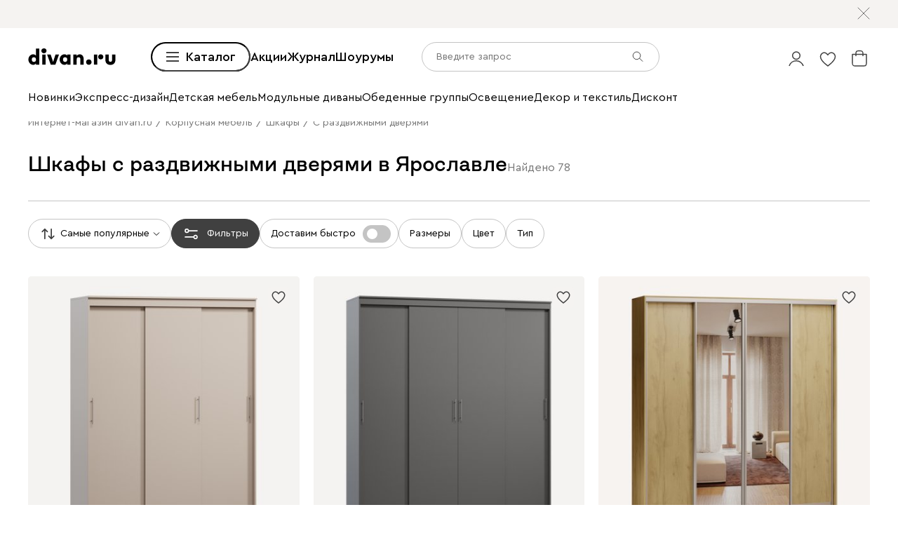

--- FILE ---
content_type: text/css
request_url: https://hhw.servicecdn.ru/divan/node/website/_next/static/css/86cf639e82c16e53.css
body_size: 12941
content:
.RuleCard_container__l1rg1{display:flex;flex-direction:column;gap:var(--space-l);align-items:flex-start;padding:var(--space-xxl);background-color:var(--color-light-gray);border-radius:30px}.RuleCard_number__4ON8w{display:flex;align-items:center;justify-content:center;width:45px;height:45px;color:var(--color-black);font-weight:500;font-size:var(--size-m);line-height:1.5;background-color:#cdf0cd;border-radius:50%}.RuleCard_text__rRUOI{margin:0;font-size:var(--size-m);line-height:1.5}@media (max-width:1900px){.RuleCard_text__rRUOI{font-size:var(--size-n)}}@media (max-width:1023px){.RuleCard_container__l1rg1{gap:var(--space-n);padding:var(--space-l) var(--space-n);border-radius:20px}.RuleCard_text__rRUOI{font-size:var(--size-s)}}.Link_link__vxTjn{text-decoration:none;cursor:pointer}.Link_link__vxTjn.Link_underlined__NKvTj{text-decoration:underline;-webkit-text-decoration:underline solid currentColor;text-decoration:underline solid currentColor;text-decoration-thickness:1px;text-underline-offset:3px;-webkit-text-decoration-color:currentColor;text-decoration-color:currentColor}.Link_link__vxTjn.Link_animated__wQrTR{position:relative;padding-bottom:2px;background-image:linear-gradient(180deg,transparent 20%,currentColor 21%);background-repeat:no-repeat;background-position:0 100%;background-size:100% 1px}.Link_link__vxTjn.Link_animated__wQrTR:hover{animation:Link_underlineAnimation__tem5t .5s ease-in-out}@keyframes Link_underlineAnimation__tem5t{0%{background-size:100% 1px}30%{background-size:0 1px}to{background-size:100% 1px}}.Link_link__vxTjn.Link_primary__WdoxZ{color:var(--color-black);transition:color .2s ease-in-out}.Link_link__vxTjn.Link_primary__WdoxZ.Link_underlined__NKvTj:hover{-webkit-text-decoration-color:transparent;text-decoration-color:transparent}.Link_link__vxTjn.Link_secondary__XPo3S{color:var(--color-dark-gray);transition:color .2s ease-in-out}.Link_link__vxTjn.Link_secondary__XPo3S.Link_underlined__NKvTj:hover{-webkit-text-decoration-color:transparent;text-decoration-color:transparent}.Link_link__vxTjn.Link_native__Q3nBk{color:var(--color-blue);transition:color .2s ease-in-out}.Link_link__vxTjn.Link_native__Q3nBk:hover{color:var(--color-grafit)}.Link_link__vxTjn.Link_white__A2KvF{color:var(--color-white);transition:color .2s ease-in-out}.Link_link__vxTjn.Link_white__A2KvF.Link_underlined__NKvTj:hover{-webkit-text-decoration-color:transparent;text-decoration-color:transparent}.Link_link__vxTjn.Link_grafit__YuWL6{color:var(--color-grafit);transition:color .2s ease-in-out}.Link_link__vxTjn.Link_grafit__YuWL6.Link_underlined__NKvTj:hover{-webkit-text-decoration-color:transparent;text-decoration-color:transparent}@media (max-width:1023px){.Link_link__vxTjn.Link_native__Q3nBk:hover{color:var(--color-blue)}}.ErrorInfo_wrapper__EeZjG{display:flex;flex-direction:column;justify-content:center;width:100%;max-height:100vh;text-align:center}.ErrorInfo_footer__FyWsb,.ErrorInfo_header__2Jy_d{padding-top:var(--space-e)}.ErrorInfo_wrapperIcon__FQ_sk{box-shadow:inset 0 -1px 0 var(--color-dark-gray)}.ErrorInfo_iconFurniture___Sqyj{position:relative;width:100%;height:235px;background-image:url(https://hhw.servicecdn.ru/divan/node/website/_next/static/media/furniture.c4a592c0.svg);background-repeat:no-repeat;background-position:50%}.ErrorInfo_contentWrapper__b9VPn{display:flex;flex-direction:column;align-items:center;justify-content:center}.ErrorInfo_heading__ptUZ5{margin:0;padding-top:var(--space-xb);padding-bottom:var(--space-xs);font-weight:500;font-size:var(--size-b);font-family:var(--font-hero);line-height:1.5}.ErrorInfo_text__q_lMT{padding-bottom:var(--space-xxl);font-size:var(--size-m);line-height:1.5}.ErrorInfo_link__nAW0n{font-size:var(--size-n);line-height:1.5}@media (max-width:1900px){.ErrorInfo_heading__ptUZ5{font-size:var(--size-xxl);line-height:1.5}.ErrorInfo_iconFurniture___Sqyj{height:197px;background-size:contain}}@media (max-width:1365px){.ErrorInfo_iconFurniture___Sqyj{height:154px}.ErrorInfo_link__nAW0n{font-size:var(--size-s);line-height:1.5}}@media (max-width:1023px){.ErrorInfo_footer__FyWsb,.ErrorInfo_header__2Jy_d{padding-top:var(--space-xb)}.ErrorInfo_wrapper__EeZjG{margin-bottom:40px}.ErrorInfo_heading__ptUZ5{padding-top:var(--space-xxl);font-size:var(--size-xl);line-height:1.5}.ErrorInfo_link__nAW0n{font-size:var(--size-xs);line-height:1.5}.ErrorInfo_iconFurniture___Sqyj{height:136px}}@media (max-width:767px){.ErrorInfo_iconFurniture___Sqyj{height:101px}.ErrorInfo_wrapper__EeZjG{margin-bottom:20px}}.SavePDF_main__SV_En{display:flex;gap:10px;align-items:center;width:100%;font-weight:400;font-size:16px}.SavePDF_main__SV_En.SavePDF_button__QwXPT{justify-content:flex-start;padding:0;border:none;border-radius:0;transition:all .45s ease}.SavePDF_main__SV_En.SavePDF_button__QwXPT:hover{background-color:var(--color-white);transform:scale(1.02)}.CopyLink_main__WhOGj{display:flex;gap:10px;align-items:center;font-size:16px;cursor:pointer;transition:all .45s ease}.CopyLink_main__WhOGj:hover{transform:scale(1.02)}.SharePopup_popup__F9bNY{top:-115px;left:0;padding:20px;transform:none}.SharePopup_container__lb8Mu{position:relative;display:flex;flex-direction:column;gap:5px;align-items:flex-start;justify-content:flex-start}.SharePopup_close__ZYm20{position:absolute;top:0;right:0;width:18px;height:18px}.FabricCollection_container__GilFX{display:flex;align-items:center;height:60px}.FabricCollection_textiles__7uRT0{display:flex;gap:5px;align-items:flex-start}.FabricCollection_selectedFabric__nonaG{margin-left:30px}.FabricCollection_delitable__cwJVh{height:88px}.FabricCollection_textileWrapper__yvhLa{display:flex;flex-direction:column;gap:10px;color:var(--color-dark-gray);font-size:12px;text-align:center}.FabricCollection_imageWrapper__xM5y5{display:flex;align-items:center;justify-content:center;width:60px;height:60px;border:1px solid rgba(118,118,118,0);border-radius:99px;cursor:pointer}.FabricCollection_imageWrapper__xM5y5.FabricCollection_actived__DJd9u{border:1px solid rgba(118,118,118,1)}.FabricCollection_image__Htn2a{width:50px;height:50px;overflow:hidden;border-radius:99px}.FabricCollection_deleteButton__xi6dN{cursor:pointer}@media (min-width:768px){.FabricCollection_textiles__7uRT0{gap:15px}.FabricCollection_delitable__cwJVh{height:91px}.FabricCollection_textileWrapper__yvhLa{font-size:14px}}@media (max-width:1023px){.FabricCollection_container__GilFX{justify-content:space-between}.FabricCollection_selectedFabric__nonaG{margin-left:0}}@media (max-width:767px){.FabricCollection_container__GilFX{flex-direction:column;align-items:flex-start;height:auto;row-gap:15px}}@media (max-width:360px){.FabricCollection_textiles__7uRT0{gap:initial;justify-content:space-between;width:100%}}.Parameters_param__XgQuX{flex-wrap:wrap}.Parameters_material__axJEJ,.Parameters_param__XgQuX{display:flex;gap:var(--space-xxs);align-items:center}.Parameters_param__XgQuX:last-child{margin-bottom:0}.Parameters_title__Chpix{color:var(--color-new-dark-gray)}.Parameters_image__XWr7F{flex-shrink:0;width:21px;height:21px;overflow:hidden;border-radius:50%}.Socials_main__qyG8H{display:flex;gap:var(--space-s)}.Socials_socialIcon__yUbMW{width:43px;height:43px}@media (max-width:1365px){.Socials_socialIcon__yUbMW{width:32px;height:32px}}@media (max-width:1023px){.Socials_main__qyG8H{gap:var(--space-xs)}}.Contacts_main__rbb9U{display:flex;align-items:center;justify-content:flex-start;-moz-column-gap:342px;column-gap:342px}.Contacts_title__8jZmX{margin:0;font-weight:500;font-size:var(--size-b);font-family:var(--font-hero)}.Contacts_container__6PKhd{display:flex;justify-content:space-between}.Contacts_socials__QLYc1{margin-left:200px}.Contacts_contacts__wTPGQ{display:flex;gap:var(--space-xxb)}.Contacts_contact__suMED{display:flex;gap:var(--space-xxs);align-items:center;color:var(--color-black);font-size:var(--size-l)}.Contacts_iconPhone__0GllH{width:24px;height:24px}.Contacts_iconEmail__t01Gq{width:24px;height:18px}@media (max-width:1900px){.Contacts_main__rbb9U{-moz-column-gap:84px;column-gap:84px}}@media (max-width:1365px){.Contacts_socials__QLYc1{margin-left:120px}}@media (max-width:1023px){.Contacts_main__rbb9U{flex-direction:column;align-items:flex-start;row-gap:var(--space-n)}.Contacts_title__8jZmX{font-size:24px}.Contacts_container__6PKhd{width:100%}.Contacts_socials__QLYc1{margin-left:0}}@media (max-width:767px){.Contacts_main__rbb9U{row-gap:var(--space-s)}.Contacts_container__6PKhd{flex-direction:column}.Contacts_contacts__wTPGQ{flex-direction:column;gap:var(--space-xs)}.Contacts_socials__QLYc1{margin-top:var(--space-s)}}.Features_mainTitle__QeYOF{margin:0;font-weight:500;font-size:var(--size-b);font-family:var(--font-hero)}.Features_content__lIX6Y{--icon-size:90px;display:flex;gap:var(--space-l);justify-content:center;margin-top:var(--space-l)}.Features_banner__bJp2K{position:relative;width:421px;height:inherit;overflow:hidden;background-color:var(--color-light-gray)}.Features_bannerTitle__NGhNI{width:285px;margin:var(--space-l) 0 0 var(--space-n);font-weight:500;font-size:var(--size-l)}.Features_tag__w4BCi{position:absolute;top:105px;right:var(--space-s);z-index:2;width:158px;height:158px;background:transparent url(https://hhw.servicecdn.ru/divan/node/website/_next/static/media/tag.572b10e5.svg) no-repeat 50%/contain}.Features_img__TTnVT{position:absolute;bottom:4%;z-index:1;width:100%;height:303px;background:transparent url(https://hhw.servicecdn.ru/divan/node/website/_next/static/media/banner_short.d8c8f50f.svg) no-repeat 50%/cover}.Features_chunks__lKTcf{display:grid;grid-auto-rows:231px;grid-template-columns:repeat(3,423px);grid-gap:23px var(--space-l);gap:23px var(--space-l)}.Features_chunk__3qdzm{display:flex;gap:var(--space-s);box-sizing:border-box;width:100%;height:100%;padding:var(--space-m) var(--space-n);background-color:var(--color-light-gray)}.Features_icon__rjm6P{width:var(--icon-size);height:var(--icon-size)}.Features_text__4fZNT{width:calc(100% - var(--icon-size))}.Features_title__mhWRL{margin:0;font-weight:500;font-size:var(--size-xm);line-height:30px}.Features_subtitle__bcHEv{margin:var(--space-xs) 0 0;font-weight:400;font-size:var(--size-m);line-height:27px}@media (max-width:1900px){.Features_tag__w4BCi{top:171px;right:105px}.Features_content__lIX6Y{gap:var(--space-s)}.Features_chunks__lKTcf{grid-template-columns:repeat(2,445px);gap:var(--space-s)}.Features_banner__bJp2K{width:366px}}@media (max-width:1365px){.Features_content__lIX6Y{--icon-size:60px;flex-direction:column;margin-top:var(--space-xs)}.Features_bannerTitle__NGhNI{width:100%;font-size:var(--size-xm)}.Features_tag__w4BCi{top:32px;right:39px}.Features_banner__bJp2K{width:100%;height:380px}.Features_img__TTnVT{width:781px;height:266px;background-image:url(https://hhw.servicecdn.ru/divan/node/website/_next/static/media/banner_long.b17a95cd.svg)}.Features_chunks__lKTcf{grid-auto-rows:150px;grid-template-columns:repeat(2,1fr)}.Features_chunk__3qdzm{gap:var(--space-xs);padding:var(--space-s)}.Features_title__mhWRL{font-size:var(--size-m);line-height:23.4px}.Features_subtitle__bcHEv{font-size:var(--size-n);line-height:24px}}@media (max-width:1023px){.Features_mainTitle__QeYOF{font-size:24px}.Features_bannerTitle__NGhNI{width:516px}.Features_tag__w4BCi{top:76px;right:var(--space-l)}.Features_chunks__lKTcf{grid-auto-rows:180px;gap:var(--space-s)}}@media (max-width:767px){.Features_content__lIX6Y{margin-top:var(--space-s)}.Features_banner__bJp2K{height:410px}.Features_bannerTitle__NGhNI{width:285px}.Features_tag__w4BCi{top:119px;right:var(--space-s);width:132px;height:132px}.Features_img__TTnVT{bottom:0;width:100%;height:266px;background-image:url(https://hhw.servicecdn.ru/divan/node/website/_next/static/media/banner_short.d8c8f50f.svg)}.Features_chunks__lKTcf{grid-template-columns:100%;gap:var(--space-s)}}.AnchorButtons_wrapper__32b5Y{display:flex;flex-direction:column;margin-top:120px}.AnchorButtons_wrapper__32b5Y .AnchorButtons_title__k51az{margin:0 auto}.AnchorButtons_title__k51az{display:none!important;max-width:1366px;color:var(--color-black);font-weight:400;font-size:var(--size-xl);font-family:var(--font-main);line-height:150%;text-align:center}.AnchorButtons_buttonContainer__a8y0V{display:flex;flex-wrap:wrap;gap:var(--space-s);margin:0 auto}.AnchorButtons_buttonContainer__a8y0V .AnchorButtons_categoryButtons__wC46B{color:var(--color-black);font-weight:400;border-radius:45px}.AnchorButtons_buttonContainer__a8y0V .AnchorButtons_categoryBtn__b3IE9{color:var(--color-black);font-weight:400;background:var(--color-white);border:1px solid var(--color-medium-gray)}@media (max-width:1900px){.AnchorButtons_wrapper__32b5Y{gap:var(--space-b);margin-top:100px;padding:0 150px}.AnchorButtons_title__k51az{font-size:var(--size-l)}}@media (max-width:1365px){.AnchorButtons_wrapper__32b5Y{margin-top:80px;padding:0 var(--space-xxl)}.AnchorButtons_buttonContainer__a8y0V .AnchorButtons_categoryButtons__wC46B{font-size:var(--size-s)}}@media (max-width:1023px){.AnchorButtons_wrapper__32b5Y{gap:var(--space-xxl);margin-top:50px;padding:0 var(--space-s)}.AnchorButtons_title__k51az{max-width:666px;font-size:var(--size-m)}.AnchorButtons_buttonContainer__a8y0V{gap:var(--space-xs)}}@media (max-width:767px){.AnchorButtons_wrapper__32b5Y{display:none}}.InformationNavigation_navigation__7gz7J{display:grid;grid-row-gap:var(--space-n);grid-column-gap:var(--space-l);grid-template-columns:repeat(3,1fr);padding-top:var(--space-xxl);border-top:1px solid var(--color-medium-gray)}.InformationNavigation_navigation__7gz7J .InformationNavigation_image__K7Krv{position:relative;height:auto;background-color:var(--color-light-gray)}.InformationNavigation_navigation__7gz7J .InformationNavigation_image__K7Krv:after{position:absolute;top:0;right:0;bottom:0;left:0;display:block;background:rgba(0,0,0,.3);opacity:1;transition:opacity .2s ease-in-out;content:""}.InformationNavigation_navigation__7gz7J .InformationNavigation_image__K7Krv{box-sizing:border-box}.InformationNavigation_navigation__7gz7J .InformationNavigation_image__K7Krv>*{position:absolute;top:0;right:0;bottom:0;left:0;box-sizing:border-box}.InformationNavigation_navigation__7gz7J .InformationNavigation_image__K7Krv:before{position:relative;display:block;content:"";padding-top:66.00176004693459%;box-sizing:border-box}.InformationNavigation_title__Shaim{margin-top:var(--space-n);font-weight:500;font-size:var(--size-l)}.InformationNavigation_text__tTi5z{margin-top:var(--space-xxs);font-size:var(--size-m)}.InformationNavigation_navigationItem__AWvqb{display:block;color:var(--color-black)}.InformationNavigation_navigationItem__AWvqb:hover .InformationNavigation_image__K7Krv:after{opacity:0}@media (max-width:1900px){.InformationNavigation_text__tTi5z{font-size:var(--size-n)}}@media (max-width:1365px){.InformationNavigation_title__Shaim{font-size:var(--size-m)}.InformationNavigation_text__tTi5z{font-size:var(--size-s)}}@media (max-width:1023px){.InformationNavigation_navigation__7gz7J{grid-column-gap:var(--space-n)}}@media (max-width:767px){.InformationNavigation_navigation__7gz7J{grid-template-columns:1fr}.InformationNavigation_image__K7Krv:after{opacity:0}}.Rules_container__fQe2Q{padding:0 200px}.Rules_title__qMw4M{margin:0;margin-bottom:var(--space-xxl);font-weight:500;font-size:var(--size-b);font-family:var(--font-hero);line-height:1.5;text-align:center}.Rules_button__aOoKL{width:420px;height:50px;margin:0 auto;margin-top:var(--space-b)}.Rules_smalltext___q6ea{margin-top:var(--space-l);color:var(--color-dark-gray);font-size:var(--size-s);text-align:center}.Rules_rulesContainer__dvESd{display:grid;grid-template-columns:repeat(3,1fr);grid-gap:var(--space-n);gap:var(--space-n)}@media (max-width:1900px){.Rules_container__fQe2Q{padding:0 var(--space-xxl)}.Rules_button__aOoKL{width:330px;height:42px;margin-top:var(--space-xxl)}.Rules_title__qMw4M{margin-bottom:var(--space-l);font-size:var(--size-xxl)}.Rules_smalltext___q6ea{margin-top:var(-space-m)}}@media (max-width:1023px){.Rules_container__fQe2Q{padding:0 var(--space-s)}.Rules_title__qMw4M{margin-bottom:var(--space-m);font-size:var(--size-xl)}.Rules_button__aOoKL{width:330px;height:35px;margin-top:var(--space-l)}.Rules_rulesContainer__dvESd{gap:var(--space-xs)}.Rules_smalltext___q6ea{margin-top:var(--space-n)}}@media (max-width:767px){.Rules_rulesContainer__dvESd{grid-template-columns:1fr}.Rules_smalltext___q6ea{text-align:left}}.PageCookiesPolicy_title__8sFLx{margin-bottom:var(--space-xxl)}.PageCookiesPolicy_breadcrumbs__LfUyr{margin-bottom:var(--space-m)}.PageCookiesPolicy_wrapper__L1AXk{padding:0 0 var(--space-e)}.PageCookiesPolicy_content__oFphf a{color:var(--color-blue);text-decoration:none}.PageCookiesPolicy_content__oFphf a img{width:40px;height:40px;margin-right:var(--space-s)}.PageCookiesPolicy_content__oFphf hr{display:none}.PageCookiesPolicy_content__oFphf p{margin:0}.PageCookiesPolicy_content__oFphf p:first-of-type{display:none}.PageCookiesPolicy_content__oFphf p:last-of-type{margin-top:var(--space-l);margin-bottom:var(--space-b)}.PageCookiesPolicy_content__oFphf p strong{font-weight:500}.PageCookiesPolicy_content__oFphf div:nth-child(4){margin-top:var(--space-xxl);border-top:1px solid var(--color-medium-gray)}.PageCookiesPolicy_content__oFphf ol{padding-left:var(--space-s)}.PageCookiesPolicy_info__rF_Fb{font-weight:500}.PageCookiesPolicy_info__rF_Fb .PageCookiesPolicy_button__g6_6L{display:inline-block;margin-left:var(--space-n);padding:0;color:var(--color-dark-gray);font-weight:400;border:none}.PageCookiesPolicy_info__rF_Fb .PageCookiesPolicy_button__g6_6L:hover{background:inherit}@media (max-width:767px){.PageCookiesPolicy_info__rF_Fb .PageCookiesPolicy_button__g6_6L{margin-left:0}}.HeaderMobileXS_header__L2oMH{position:relative;display:flex;align-items:center;justify-content:space-between;padding-top:var(--space-xs);padding-bottom:var(--space-xs);background:var(--color-white);transition:box-shadow .4s}.HeaderMobileXS_header__L2oMH.HeaderMobileXS_withShadow__aLo_L{box-shadow:0 0 20px rgba(0,0,0,.2)}.HeaderMobileXS_left__fJ3wB,.HeaderMobileXS_right__EbZdY{display:flex;flex-basis:70px;flex-grow:0;flex-shrink:0;align-items:center;-moz-column-gap:var(--space-xs);column-gap:var(--space-xs)}.HeaderMobileXS_icon___2_5Y{cursor:pointer}.HeaderMobileXS_map__SALC_{width:26px;height:26px;cursor:pointer}.HeaderMobileXS_userMenuItem__uYPQM{position:relative;display:block;width:30px;height:30px;background-repeat:no-repeat;background-position:50%;background-size:contain;cursor:pointer;transition:background-color .15s ease-in}.HeaderMobileXS_userMenuItem__uYPQM:last-child{margin-right:0}.HeaderMobileXS_mapWrapper__yVSec{display:flex;align-items:center;justify-content:center}.HeaderMobileXS_search__2fZWB{box-sizing:border-box;padding-top:2px;color:var(--color-grafit);cursor:pointer}.HeaderMobileXS_count__mFsVr{position:absolute;top:9px;right:0;left:0;display:flex;align-items:center;justify-content:center;height:16px;color:var(--color-white);font-weight:500;font-size:10px;line-height:12px;text-align:center;transition:color .15s ease-in;pointer-events:none}@media (max-width:359px){.HeaderMobileXS_left__fJ3wB,.HeaderMobileXS_right__EbZdY{-moz-column-gap:var(--space-xs);column-gap:var(--space-xs);flex-basis:70px}.HeaderMobileXS_header__L2oMH{align-items:flex-end}}.ErrorInfoCabinet_wrapper__Inpl3{display:flex;flex-direction:column;justify-content:center;width:100%;max-height:100vh;margin-bottom:var(--space-xb)}.ErrorInfoCabinet_footer__WB7Q_,.ErrorInfoCabinet_header__QS2_o{padding-top:var(--space-e)}.ErrorInfoCabinet_wrapperIcon__rJD_S{box-shadow:inset 0 -1px 0 var(--color-dark-gray)}.ErrorInfoCabinet_iconFurniture__PNCNw{position:relative;width:100%;height:235px;background-image:url(https://hhw.servicecdn.ru/divan/node/website/_next/static/media/furniture.c4a592c0.svg);background-repeat:no-repeat;background-position:50%}.ErrorInfoCabinet_contentWrapper__p8aR4{display:flex;flex-direction:column;align-items:center;justify-content:center}.ErrorInfoCabinet_heading__ah6KK{margin:0;padding-top:var(--space-xb);padding-bottom:var(--space-xs);font-weight:500;font-size:var(--size-b);font-family:var(--font-hero);line-height:1.5;text-align:center}.ErrorInfoCabinet_text__qn66V{padding-bottom:var(--space-xxl);font-size:var(--size-m);line-height:1.5}.ErrorInfoCabinet_button__YQP1f{width:420px;margin-bottom:var(--space-n)}.ErrorInfoCabinet_link__XETw3{font-size:var(--size-m);line-height:1.5}@media (max-width:1900px){.ErrorInfoCabinet_button__YQP1f{width:100%;max-width:330px}.ErrorInfoCabinet_heading__ah6KK{font-size:var(--size-xxl)}.ErrorInfoCabinet_iconFurniture__PNCNw{height:197px;background-size:contain}.ErrorInfoCabinet_link__XETw3{font-size:var(--size-s)}.ErrorInfoCabinet_text__qn66V{padding-bottom:var(--space-l)}}@media (max-width:1365px){.ErrorInfoCabinet_iconFurniture__PNCNw{height:154px}}@media (max-width:1023px){.ErrorInfoCabinet_footer__WB7Q_,.ErrorInfoCabinet_header__QS2_o{padding-top:var(--space-xb)}.ErrorInfoCabinet_wrapper__Inpl3{margin-bottom:40px}.ErrorInfoCabinet_heading__ah6KK{padding-top:var(--space-xxl);font-size:var(--size-xl);line-height:1.5}.ErrorInfoCabinet_iconFurniture__PNCNw{height:136px}.ErrorInfoCabinet_text__qn66V{padding-bottom:var(--space-m)}}@media (max-width:767px){.ErrorInfoCabinet_iconFurniture__PNCNw{height:101px}.ErrorInfoCabinet_wrapper__Inpl3{margin-bottom:var(--space-n)}.ErrorInfoCabinet_text__qn66V{text-align:center}}.Page3dModels_page__GzUX8{display:flex;justify-content:center}.Page3dModels_main__vmz_L{display:flex;flex-direction:row;width:1480px;padding:var(--space-xxe) 0 var(--space-e)}.Page3dModels_main__vmz_L .Page3dModels_image__uAtQy{width:50%;height:450px;font-family:"object-fit:contain";-o-object-fit:contain;object-fit:contain}.Page3dModels_content__o_93P{display:flex;flex-direction:column;justify-content:center;width:50%;height:450px;background-color:var(--color-light-gray)}.Page3dModels_title__iPoKT{margin:0 var(--space-mega) var(--space-m) var(--space-e);font-weight:500;font-size:var(--size-xl);font-family:var(--font-hero)}.Page3dModels_subtitle__d9mgt{margin:0 var(--space-mega) var(--space-xxl) var(--space-e);font-weight:400;font-size:var(--size-m)}.Page3dModels_buttonLink__qBv4i{width:330px;margin-left:var(--space-e)}.Page3dModels_button__t0xrZ{height:47px}@media (max-width:1900px){.Page3dModels_main__vmz_L{width:100%;padding:var(--space-e) var(--space-xxl) var(--space-xb)}.Page3dModels_content__o_93P,.Page3dModels_main__vmz_L .Page3dModels_image__uAtQy{height:390px}.Page3dModels_title__iPoKT{margin-bottom:var(--space-n);margin-left:var(--space-xxl);font-size:var(--size-l)}.Page3dModels_subtitle__d9mgt{margin-left:var(--space-xxl);font-size:var(--size-n)}.Page3dModels_buttonLink__qBv4i{margin-bottom:var(--space-l);margin-left:var(--space-xxl)}}@media (max-width:1365px){.Page3dModels_main__vmz_L{padding-top:var(--space-xb)}.Page3dModels_main__vmz_L .Page3dModels_image__uAtQy{height:285px}.Page3dModels_content__o_93P{height:auto}.Page3dModels_title__iPoKT{margin-right:var(--space-e)}.Page3dModels_subtitle__d9mgt{margin-right:var(--space-e);margin-bottom:var(--space-l)}}@media (max-width:1023px){.Page3dModels_main__vmz_L{flex-direction:column;padding-right:var(--space-s);padding-left:var(--space-s)}.Page3dModels_content__o_93P,.Page3dModels_main__vmz_L .Page3dModels_image__uAtQy{justify-content:flex-start;width:100%}.Page3dModels_title__iPoKT{margin:var(--space-l) var(--space-xxl) var(--space-s) var(--space-n);font-size:var(--size-xm)}.Page3dModels_subtitle__d9mgt{margin:0 var(--space-xxl) var(--space-l) var(--space-n);font-size:var(--size-s)}.Page3dModels_buttonLink__qBv4i{margin-left:var(--space-n)}}@media (max-width:767px){.Page3dModels_buttonLink__qBv4i{width:290px}.Page3dModels_subtitle__d9mgt,.Page3dModels_title__iPoKT{margin-right:var(--space-n);margin-left:var(--space-n)}}.ComplaintProductCard_product__TMkd_{display:flex;align-items:center}.ComplaintProductCard_image__sCt9x{flex-shrink:0;width:232px;margin-right:var(--space-l)}.ComplaintProductCard_content__87kCH{display:flex;flex-direction:column}.ComplaintProductCard_name__x6B_Q{margin-bottom:var(--space-m);font-weight:500}.ComplaintProductCard_info__p4DNC{display:flex}.ComplaintProductCard_info__p4DNC+.ComplaintProductCard_info__p4DNC{margin-top:var(--space-xs)}.ComplaintProductCard_label__KKGWq{margin-right:var(--space-xs);color:var(--color-dark-gray)}.ComplaintProductCard_name__x6B_Q{font-size:var(--size-m)}@media (max-width:1365px){.ComplaintProductCard_image__sCt9x{margin-right:var(--space-m)}.ComplaintProductCard_name__x6B_Q{font-size:var(--size-s)}}@media (max-width:1023px){.ComplaintProductCard_image__sCt9x{width:190px}}@media (max-width:767px){.ComplaintProductCard_product__TMkd_{display:block}.ComplaintProductCard_content__87kCH{display:block;margin-top:var(--space-n)}.ComplaintProductCard_name__x6B_Q{margin-bottom:var(--space-n);font-size:var(--size-n)}.ComplaintProductCard_info__p4DNC{flex-direction:column;font-size:var(--size-s)}.ComplaintProductCard_image__sCt9x{width:100%}}.ComplaintCollapse_subhead__aD0yl{display:flex;align-items:center;justify-content:space-between;margin-top:var(--space-m)}.ComplaintCollapse_collapse__A5XU0{display:flex;align-items:center;color:var(--color-dark-gray);font-size:var(--size-s);cursor:pointer}.ComplaintCollapse_collapse__A5XU0:after{display:block;flex-shrink:0;width:14px;height:14px;margin-left:var(--space-xxs);background-image:url(https://hhw.servicecdn.ru/divan/node/website/_next/static/media/iconArrow.36e9e7d7.svg);background-repeat:no-repeat;background-size:contain;transform:rotate(-180deg);transition:transform .2s;content:""}.ComplaintCollapse_collapse__A5XU0.ComplaintCollapse_collapsed__69_k_:after{transform:rotate(0)}@media (max-width:767px){.ComplaintCollapse_collapse__A5XU0{font-size:var(--size-s)}.ComplaintCollapse_subhead__aD0yl{margin-top:var(--space-n)}}.ComplaintCard_card__ssxUq{--gap:var(--space-xxe);position:relative;padding:var(--space-xxl);padding-bottom:var(--space-xxl);overflow:hidden;line-height:1.5;border:1px solid var(--color-medium-gray);border-radius:5px}.ComplaintCard_card__ssxUq.ComplaintCard_resolved__6Hu_O{border:1px dashed var(--color-medium-gray)}.ComplaintCard_head__6QOr5{display:flex;align-items:center;justify-content:space-between}.ComplaintCard_headLeftContent__5nReK{display:flex;-moz-column-gap:var(--space-xxl);column-gap:var(--space-xxl)}.ComplaintCard_wrapperHeadLeft__uu1OI{flex-grow:1}.ComplaintCard_number__h6_bY{flex-grow:1;font-weight:500;font-size:var(--size-n)}.ComplaintCard_label__Ox0_F{display:inline;margin-right:var(--space-xs);color:var(--color-dark-gray);font-weight:400}.ComplaintCard_content__H3S_J{padding-top:var(--space-m)}.ComplaintCard_product__PgYVp{padding:var(--space-xxl) 0 var(--space-m);border-bottom:1px solid var(--color-light-gray)}.ComplaintCard_product__PgYVp:first-child{padding-top:0}.ComplaintCard_product__PgYVp:last-child{padding-bottom:0;border-bottom:0}.ComplaintCard_wrapperAdditional__pDzEK{margin-top:var(--space-m);padding-top:var(--space-m);font-weight:500;font-size:var(--size-n);border-top:1px solid var(--color-light-gray)}.ComplaintCard_additional__7Puu9{display:flex;justify-content:space-between}.ComplaintCard_additional__7Puu9+.ComplaintCard_additional__7Puu9{margin-top:var(--space-xs)}.ComplaintCard_additionalPrice__Tmu5u{font-weight:400}@media (max-width:1900px){.ComplaintCard_card__ssxUq{--gap:var(--space-e)}}@media (max-width:1023px){.ComplaintCard_card__ssxUq{--gap:var(--space-n);padding:var(--gap)}.ComplaintCard_wrapperAdditional__pDzEK{font-size:var(--size-s)}}@media (max-width:767px){.ComplaintCard_headLeftContent__5nReK{row-gap:var(--space-xxs)}.ComplaintCard_number__h6_bY{margin-bottom:var(--space-s)}.ComplaintCard_content__H3S_J{padding-top:var(--space-n)}.ComplaintCard_card__ssxUq{padding:var(--space-n)}.ComplaintCard_head__6QOr5{display:block}.ComplaintCard_wrapperHeadLeft__uu1OI{align-items:flex-start;justify-content:space-between}.ComplaintCard_headLeftContent__5nReK{flex-direction:column}.ComplaintCard_number__h6_bY,.ComplaintCard_wrapperAdditional__pDzEK{font-size:var(--size-s)}}.NoContent_wrapper__ZIZfb{display:flex;flex-direction:column;align-items:center;padding:var(--space-xxl);border:1px solid var(--color-medium-gray);border-radius:5px}.NoContent_icon__nA__l{flex-shrink:0;width:352px;background-image:url(https://hhw.servicecdn.ru/divan/node/website/_next/static/media/icon.99702e90.svg);background-repeat:no-repeat;background-size:contain}.NoContent_icon__nA__l:before{display:block;padding-bottom:51.42%;content:""}.NoContent_text__sJ5R_{margin-top:var(--space-l);font-size:var(--size-l);line-height:1.5;text-align:center}@media (max-width:1900px){.NoContent_icon__nA__l{width:245px}}@media (max-width:1365px){.NoContent_icon__nA__l{width:227px}}@media (max-width:1023px){.NoContent_icon__nA__l{width:201px}}.ComplaintsSection_section__TvhKL{display:flex;flex-direction:column;row-gap:var(--space-xxl)}.PageMyComplaints_page__JgzjE{--gap:var(--space-xxe);padding:var(--space-xxe) 0 220px}.PageMyComplaints_container__ApmCs{max-width:1480px;margin:0 auto;padding:0 var(--space-e)}@media (max-width:1900px){.PageMyComplaints_page__JgzjE{--gap:var(--space-e);padding:var(--space-e) 0 var(--space-xb)}.PageMyComplaints_container__ApmCs{padding:0 var(--space-xxl)}}@media (max-width:1365px){.PageMyComplaints_page__JgzjE{--gap:var(--space-xb);padding:var(--space-xb) 0}.PageMyComplaints_container__ApmCs{padding:0 var(--space-xxl)}}@media (max-width:1023px){.PageMyComplaints_container__ApmCs{padding:0 var(--space-s)}}.InfoBox_wrapper__bUm0x{padding:var(--space-xxl);border-radius:5px}.InfoBox_wrapper__bUm0x .InfoBox_heading__qHQ_N{display:flex;align-items:flex-start;justify-content:space-between;line-height:1.5}.InfoBox_wrapper__bUm0x .InfoBox_heading__qHQ_N .InfoBox_title__TZXyq{font-weight:500;font-size:var(--size-l);font-family:var(--font-hero)}.InfoBox_wrapper__bUm0x .InfoBox_heading__qHQ_N .InfoBox_additional__PkHmw{font-size:var(--size-n)}.InfoBox_wrapper__bUm0x .InfoBox_content__WW0kU{width:100%}@media (max-width:1365px){.InfoBox_wrapper__bUm0x{padding:var(--space-l) var(--space-n)}.InfoBox_wrapper__bUm0x .InfoBox_heading__qHQ_N{align-items:flex-start}}@media (max-width:767px){.InfoBox_wrapper__bUm0x .InfoBox_heading__qHQ_N{gap:var(--space-xs)}}.InfoItem_title__BaU__{color:var(--color-dark-gray);font-size:var(--size-xs);line-height:1.5}.InfoItem_info__PHoA8{font-size:var(--size-n)}.InfoItem_info__PHoA8.InfoItem_bold__o2bV3{font-weight:500}.VisitItem_container__X43zx{display:grid;grid-template-columns:16.7% 10.7% auto 240px;grid-gap:var(--space-l);gap:var(--space-l);padding:var(--space-xxl);background-color:var(--color-sky-blue);border-radius:5px}.VisitItem_container__X43zx p{margin:0}.VisitItem_buttonText__mDFNd{color:var(--color-black)}.VisitItem_title__2BFZj{margin:0;font-weight:500;font-size:var(--size-n)}.VisitItem_description__6TenJ{color:#767676;font-size:var(--size-s)}.VisitItem_info__y60je{color:var(--color-new-dark-gray)}@media (max-width:1900px){.VisitItem_container__X43zx{padding:var(--space-l)}}@media (max-width:1023px){.VisitItem_container__X43zx{grid-template-columns:auto 240px;gap:var(--space-n);padding:var(--space-n)}.VisitItem_date__Ndipk{justify-self:end}.VisitItem_button__jsAk_{align-self:end}}@media (max-width:767px){.VisitItem_container__X43zx{grid-template-areas:"title date" "info info" "button button";grid-template-columns:repeat(2,1fr)}.VisitItem_title__2BFZj{grid-area:title}.VisitItem_date__Ndipk{grid-area:date}.VisitItem_info__y60je{grid-area:info}.VisitItem_button__jsAk_{grid-area:button}}.PageCabinetVisits_visits__SUG6G{max-width:1480px;margin-right:auto;margin-left:auto;padding:var(--space-xxe) var(--space-xxl)}.PageCabinetVisits_head__rAS89{display:grid;grid-template-columns:16.7% 10.7% auto;grid-gap:var(--space-l);gap:var(--space-l);padding:0 var(--space-xxl) var(--space-l)}.PageCabinetVisits_head__rAS89 p{margin:0;color:#767676}.PageCabinetVisits_visit__gp_wz{margin-bottom:var(--space-n)}.PageCabinetVisits_visit__gp_wz:last-child{margin-bottom:0}@media (max-width:1900px){.PageCabinetVisits_visits__SUG6G{padding-top:var(--space-e);padding-bottom:var(--space-xb)}}@media (max-width:1365px){.PageCabinetVisits_visits__SUG6G{padding-top:var(--space-xb)}}@media (max-width:1023px){.PageCabinetVisits_visits__SUG6G{padding-right:var(--space-s);padding-left:var(--space-s)}.PageCabinetVisits_head__rAS89{display:none}}.RegionPosition_regionPosition__CaNLm{display:flex;align-items:flex-start}.RegionPosition_char__A8JWS{margin-right:var(--space-l);color:var(--color-medium-gray);font-size:var(--size-b);font-family:var(--font-hero);line-height:1.5}.RegionPosition_link__Yy4dS{display:block;margin-top:var(--space-s)}.AllRegionsModal_wrapperContent__Op6zC{max-width:522px}.AllRegionsModal_content__fXb3i{display:flex;flex-wrap:wrap}.AllRegionsModal_column__sgqh4{width:100%;max-width:192px;margin-right:var(--space-xxl)}.AllRegionsModal_column__sgqh4:last-child{margin-right:0}.AllRegionsModal_regionPosition__anTh0{margin-bottom:var(--space-xxl)}@media (max-width:767px){.AllRegionsModal_content__fXb3i{padding:0 var(--space-s)}.AllRegionsModal_column__sgqh4{width:auto;max-width:none}}.MainGallery_galleryWrapper__vxnNg{height:100%;overflow:hidden}.MainGallery_gallery__Fxy3j{width:543px;height:350px}.MainGallery_slide__m5F_n{height:350px}.MainGallery_image__Rkx56{width:100%;height:100%}@media (max-width:1365px){.MainGallery_gallery__Fxy3j{width:505px;height:320px}.MainGallery_slide__m5F_n{height:320px}}@media (max-width:1023px){.MainGallery_gallery__Fxy3j{width:96.1vw;max-width:738px}.MainGallery_gallery__Fxy3j,.MainGallery_slide__m5F_n{height:60.64vw;max-height:466px}}@media (max-width:767px){.MainGallery_gallery__Fxy3j,.MainGallery_slide__m5F_n{height:68.9vw;min-height:240px}}.PressDetails_pressDetails__fU1uk{display:flex;gap:var(--space-xxl);justify-content:center;height:100%}.PressDetails_gallery__mKlVz{flex-basis:50%}.PressDetails_info___piwA{display:flex;flex-basis:50%;flex-direction:column;justify-content:space-between}.PressDetails_heading__xymZ0{padding-bottom:var(--space-n);font-weight:500;font-size:var(--size-xl);line-height:1.5}.PressDetails_text__x7hyF{padding-bottom:var(--space-m);font-size:var(--size-n);line-height:1.5}.PressDetails_logo__nvbRV{display:block;display:flex;align-items:center;width:78px;height:43px;background-color:var(--color-white)}.PressDetails_logo__nvbRV .PressDetails_logoImg__P_kGb{position:relative;height:auto;max-height:100%;font-family:"object-fit:contain";-o-object-fit:contain;object-fit:contain}.PressDetails_button__Tv0yq{display:block;width:240px;height:42px;font-weight:400;font-size:var(--size-n);line-height:1.5}.PressDetails_share__VXCXq{padding-bottom:var(--space-xs);color:var(--color-dark-gray);font-size:var(--size-xs);line-height:1.5}.PressDetails_contactsWrapper__psRyw{display:flex;align-items:center;justify-content:space-between;width:100%}@media (max-width:1365px){.PressDetails_pressDetails__fU1uk{position:relative;flex-direction:column}.PressDetails_gallery__mKlVz,.PressDetails_info___piwA{flex-basis:100%}.PressDetails_heading__xymZ0{padding-bottom:var(--space-s);font-size:var(--size-l);line-height:1.5}.PressDetails_button__Tv0yq{margin-bottom:var(--space-l)}}@media (max-width:1023px){.PressDetails_heading__xymZ0{font-size:var(--size-xm);line-height:1.5}.PressDetails_button__Tv0yq{font-size:var(--size-s);line-height:1.5}.PressDetails_info___piwA{width:100%;padding:0}}@media (max-width:767px){.PressDetails_info___piwA{flex-direction:column}.PressDetails_contactsWrapper__psRyw{flex-direction:row;width:100%}.PressDetails_button__Tv0yq{margin-bottom:var(--space-l)}}._larificationProfileForm_form__s8a6j{max-width:330px}._larificationProfileForm_formItem__UA_e3:not(:last-of-type){margin-bottom:var(--space-s)}._larificationProfileForm_fields__mEkou{margin-bottom:var(--space-m)}.Variants_variant__4qDpE,.Variants_variants__ua3j0{display:flex;align-items:center}.Variants_variant__4qDpE{margin-right:var(--space-xb);cursor:pointer}.Variants_variant__4qDpE:last-child{margin-right:0}.Variants_variant__4qDpE.Variants_selected__sSYxw .Variants_radio__AD6__:before{display:block;width:10px;height:10px;background-color:var(--color-black);border-radius:50%;content:""}.Variants_variant__4qDpE.Variants_selected__sSYxw .Variants_name__mZ6Dr{color:var(--color-black)}.Variants_radio__AD6__{display:flex;flex-shrink:0;align-items:center;justify-content:center;width:20px;height:20px;margin-right:var(--space-xs);border-radius:50%;box-shadow:inset 0 0 0 1px var(--color-medium-gray);transition:all .2s}.Variants_name__mZ6Dr{color:var(--color-dark-gray)}._larificationProfileForm_formItem__AVC0g:not(:last-of-type){margin-bottom:var(--space-s)}._larificationProfileForm_fields__dYd7P{margin-bottom:var(--space-m)}.Header_header__uahZ7{display:flex;gap:var(--space-n);align-items:center;justify-content:space-between;margin-bottom:var(--space-n)}.Header_title__VudN6{margin:0;font-weight:500;font-size:var(--size-xm)}.Header_reset__ohrTC{color:var(--color-dark-gray)}.Product_main__F1EfE{display:flex;gap:var(--space-n);padding:14px;border:1px solid var(--color-white);border-radius:20px;--image-size:180px}.Product_selected__9TWHw{border-color:var(--color-dark-gray)}.Product_galleryWrapper__TnoYR{position:relative;width:var(--image-size)}.Product_favoriteButton__RXKx0{position:absolute;top:var(--space-xxs);right:var(--space-xxs);z-index:2}.Product_contentWrapper__BvJgM{display:flex;flex-direction:column;flex-grow:1}.Product_titleWrapper__5l1XN{display:flex;gap:var(--space-xs);align-items:center;height:-webkit-min-content;height:-moz-min-content;height:min-content}.Product_title__SHk6e{margin:0;font-weight:500;font-size:var(--size-n)}.Product_icon__0watn{flex:none;width:16px;height:16px}.Product_content__SIJAm{flex-grow:1}.Product_sizes___SPoP{display:flex;flex-wrap:wrap;gap:var(--space-xxs);margin-top:var(--space-xxs);font-size:var(--size-s)}.Product_sizes___SPoP .Product_values__5uRrP{white-space:nowrap}.Product_subtitle__JErTP{color:var(--color-grafit)}.Product_priceWrapper__Pn33n{display:flex;gap:var(--space-s);margin-top:var(--space-s);font-size:var(--size-l);line-height:150%}.Product_priceActual__mb2Tn{height:-webkit-min-content;height:-moz-min-content;height:min-content;padding:var(--space-xxs) var(--space-xs);font-weight:500;line-height:150%;background-color:#d8f0e2;border-radius:5px}.Product_priceExpiredWrapper__CgdRk{display:flex;flex-direction:column}.Product_expiredText__kFvmN{margin:0;font-size:var(--size-xs);line-height:150%}.Product_priceExpired__4X8Ol{font-weight:500;font-size:var(--size-n);line-height:150%}.Product_button__TR1j1{color:var(--color-black)!important;width:100%;margin-top:var(--space-l)}.Product_buttonText__sJcXI{display:flex;gap:var(--space-xs);font-size:var(--size-n)}@media (max-width:767px){.Product_main__F1EfE{--image-size:155px;flex-direction:column;gap:var(--space-xs);align-items:center;box-sizing:border-box;height:100%;padding:9px}.Product_contentWrapper__BvJgM{display:grid;flex-direction:row;grid-template-rows:calc(var(--size-s) * 1.5 * 2) auto auto;grid-template-columns:minmax(-webkit-min-content,var(--image-size));grid-template-columns:minmax(min-content,var(--image-size))}.Product_titleWrapper__5l1XN{align-items:flex-start}.Product_title__SHk6e{display:-webkit-box;overflow:hidden;font-size:var(--size-s);-webkit-box-orient:vertical;-webkit-line-clamp:2}.Product_priceWrapper__Pn33n{align-items:center}.Product_priceActual__mb2Tn{padding:3px var(--space-xxs)}.Product_expiredText__kFvmN{display:none}.Product_priceExpired__4X8Ol{font-weight:400;font-size:var(--size-xs)}.Product_priceActual__mb2Tn{font-size:var(--size-s)}.Product_button__TR1j1{margin-top:var(--space-xs)}.Product_buttonText__sJcXI{font-size:var(--size-s)}.Product_iconCross__AmOe_{align-self:center}}@media (max-width:359px){.Product_main__F1EfE{--image-size:135px}.Product_priceWrapper__Pn33n{flex-wrap:wrap}}.KitPrice_main__taAJ7{display:flex;gap:var(--space-n);align-items:center;justify-content:space-between;padding:var(--space-l) var(--space-xxl)}.KitPrice_priceWrapper__vTyQU{flex-grow:1}.KitPrice_priceText__MmW_V{margin:0;font-size:var(--size-xs)}.KitPrice_price__M6KTK{font-weight:500;font-size:var(--size-xl)}.KitPrice_btn__aIt5P{width:100%;height:50px}.KitPrice_btnSmall__phpUn{width:300px}@media (max-width:1900px){.KitPrice_price__M6KTK{font-size:var(--size-l)}.KitPrice_btn__aIt5P{height:42px}.KitPrice_btnSmall__phpUn{width:240px}}@media (max-width:1023px){.KitPrice_btnSmall__phpUn{width:300px}}@media (max-width:767px){.KitPrice_main__taAJ7{padding:var(--space-n) var(--space-s)}.KitPrice_btnSmall__phpUn{width:160px}}.KitCheaperModal_wrapperContent__yVPZu{max-width:580px}.KitCheaperModal_head__mNSy_{padding:var(--space-l) var(--space-xxl)}.KitCheaperModal_content__9OWLt{padding:0}.KitCheaperModal_note__m1uOK{margin-bottom:var(--space-s);padding:var(--space-n);font-weight:500;background-color:var(--color-light-gray);border-radius:5px}.KitCheaperModal_productsWrapper__S1p6p{margin:0 var(--space-m)}.KitCheaperModal_loader__ONAXr{position:relative;display:block;width:100%;max-width:300px;height:4px;margin:var(--space-m) auto;overflow:hidden;background-color:var(--color-light-gray)}.KitCheaperModal_loader__ONAXr:after{position:absolute;top:0;left:0;box-sizing:border-box;height:4px;background-color:var(--color-grafit);animation:KitCheaperModal_hitZak__wPn9V 1s linear infinite alternate;content:""}.KitCheaperModal_footer__QrQe7{max-height:0;padding:0;border-color:var(--color-medium-gray);transform:translate3d(0,100%,0);opacity:0;transition:all .5s ease-in-out}.KitCheaperModal_footerActive__BbUo6{max-height:150px;transform:translateZ(0);opacity:1}@media (max-width:767px){.KitCheaperModal_head__mNSy_{padding:var(--space-n) var(--space-s)}.KitCheaperModal_header__w3jSX{padding:0 var(--space-s)}.KitCheaperModal_wrapperContent__yVPZu{max-height:100%!important;max-width:none}.KitCheaperModal_note__m1uOK{margin-top:0;margin-bottom:var(--space-xs);font-size:var(--size-s)}.KitCheaperModal_productsWrapper__S1p6p{display:grid;grid-template-columns:repeat(2,1fr);margin:0 var(--space-xxs)}}@keyframes KitCheaperModal_hitZak__wPn9V{0%{width:0}50%{width:100%}to{right:0;left:auto;width:0}}.KitPrice_main__0a5mU{display:flex;gap:var(--space-n);align-items:center;justify-content:space-between}.KitPrice_priceWrapper__0unGD{flex-grow:1}.KitPrice_priceText__zJwG6{margin:0;font-size:var(--size-xs)}.KitPrice_price__on5bG{font-weight:500;font-size:var(--size-xl)}.KitPrice_btn__xmVY9{width:100%;height:50px}.KitPrice_btnSmall__UHrCr{width:300px}.KitPrice_icon__1rWWy{width:24px;height:24px}.KitPrice_btnText__Tlqsh{display:flex;gap:var(--space-xs);color:var(--color-black)}@media (max-width:1900px){.KitPrice_price__on5bG{font-size:var(--size-l)}.KitPrice_btn__xmVY9{width:240px;height:42px}}@media (max-width:767px){.KitPrice_btn__xmVY9{width:160px;height:42px}}.StringParameter_parameter___a6La{font-size:var(--size-n);line-height:1.5}.StringParameter_name__U2Xvk{color:var(--color-grafit);font-weight:500}.StringParameter_name__U2Xvk:after{white-space:pre;content:" "}.StringParameter_note__0kiqE{margin-top:var(--space-xxs);color:var(--color-dark-gray);font-size:var(--size-xs);line-height:1.5}.MobileOptionsModal_title__ua7bo{margin:0;font-weight:500;font-size:var(--size-xm)}.MobileOptionsModal_apply__qv6r4{height:50px;margin:var(--space-n-neg);margin-top:var(--space-xxs)}.MobileOptionsModal_applyBtn__a1Xmj{height:100%}.MobileOptionsModal_option__cRCbS{display:flex;align-items:center;justify-content:space-between;padding:var(--space-m) 0;color:var(--color-black);font-size:var(--size-s)}.MobileOptionsModal_option__cRCbS:not(:last-child){border-bottom:1px solid var(--color-light-gray)}.MobileOptionsModal_option__cRCbS:after{display:block;box-sizing:border-box;width:20px;height:20px;border:1px solid var(--color-dark-gray);border-radius:50%;content:""}.MobileOptionsModal_option__cRCbS.MobileOptionsModal_selected__eAXrE:after{border:5px solid var(--color-grafit)}.Footer_footer__S555_{display:flex;gap:var(--space-l);align-items:center}.Footer_price__I2TaS{font-weight:500;font-size:var(--size-xl);line-height:1.5}.Footer_wrapperPrice__BimLt{flex-shrink:0}@media (max-width:767px){.Footer_price__I2TaS{font-size:var(--size-l)}}.Parameter_buttons__vmpVB{display:flex;flex-wrap:wrap;gap:12px}.Parameter_button__J3pH9{padding:var(--space-xs) var(--space-s);font-size:var(--size-s);line-height:1.5;border:1px solid var(--color-medium-gray);border-radius:40px;cursor:pointer}.Parameter_button__J3pH9.Parameter_selected__VV_vt{border-color:var(--color-grafit)}.Parameter_price__YIYn2{font-weight:500}.ColorParameter_button__jFDLW{display:flex;flex-direction:column;align-items:center;box-sizing:border-box;max-width:105px;padding:var(--space-xs);font-size:var(--size-s);line-height:1.5;border:1px solid transparent;border-radius:5px;cursor:pointer}.ColorParameter_button__jFDLW .ColorParameter_image__mRuTm{width:85px;height:85px;margin-bottom:var(--space-xs);border-radius:4px}.ColorParameter_button__jFDLW .ColorParameter_image__mRuTm .ColorParameter_cnImage__wGhMC{border-radius:4px}.ColorParameter_button__jFDLW .ColorParameter_name__KqpBJ{max-width:100%;text-align:center}.ColorParameter_button__jFDLW.ColorParameter_selected___3OP3{border-color:var(--color-grafit)}@media (max-width:767px){.ColorParameter_button__jFDLW{max-width:80px;padding:var(--space-xxs)}.ColorParameter_button__jFDLW .ColorParameter_image__mRuTm{width:70px;height:70px;margin-bottom:var(--space-xxs)}}.Content_title__3Tdea{display:none;margin-bottom:var(--space-l);font-weight:500;font-size:var(--size-l);font-family:var(--font-hero);line-height:1.5}.Content_note___DxQV{margin-bottom:var(--space-xxl);padding:var(--space-n);font-size:var(--size-s);line-height:1.5;border:1px dashed var(--color-medium-gray);border-radius:5px}.Content_parameter__XtDN6{margin-bottom:var(--space-l)}.Content_parameter__XtDN6:last-child{margin-bottom:0}.Content_name__Y7W5q{margin-bottom:var(--space-s);font-weight:500;font-size:var(--size-n);line-height:1.5}.Content_fabrics__eAIEj{display:grid;grid-template-columns:repeat(auto-fill,minmax(105px,105px));justify-content:space-between;width:100%;grid-row-gap:var(--space-s);row-gap:var(--space-s)}.Content_content__8xXp6{padding-bottom:var(--space-l)}@media (max-width:767px){.Content_title__3Tdea{display:block}.Content_note___DxQV{margin-bottom:var(--space-l);padding:var(--space-xs) var(--space-n)}.Content_fabrics__eAIEj{grid-template-columns:repeat(auto-fill,minmax(80px,80px))}}.PickPairConstructorModal_wrapper__qo0p2{max-width:645px}.PickPairConstructorModal_cnHead__alj8M{border:none}.PickPairConstructorModal_imageWrapper__klnuh{margin:0 var(--space-xxl-neg);padding-bottom:var(--space-n)}.PickPairConstructorModal_imageWrapper__klnuh .PickPairConstructorModal_image__GVbqN{width:100%;height:200px}.PickPairConstructorModal_content__X3L0P{padding-top:var(--space-n)}.PickPairConstructorModal_iconClose__9udg2{position:absolute;top:15px;right:15px;z-index:1;display:none;align-items:center;justify-content:center;width:34px;height:34px;background-color:var(--color-white);border-radius:50%;cursor:pointer}.PickPairConstructorModal_preloader__v5Mb6{display:flex;align-items:center;justify-content:center;box-sizing:border-box;width:100%;height:100%;padding:200px 0}@media (max-width:767px){.PickPairConstructorModal_wrapper__qo0p2{max-height:100%!important;max-width:100%}.PickPairConstructorModal_wrapper__qo0p2 .PickPairConstructorModal_cnHead__alj8M{display:none}.PickPairConstructorModal_imageWrapper__klnuh{margin:0 var(--space-s-neg)}.PickPairConstructorModal_imageWrapper__klnuh .PickPairConstructorModal_image__GVbqN{height:150px}.PickPairConstructorModal_content__X3L0P{padding-top:var(--space-xs)}.PickPairConstructorModal_iconClose__9udg2{display:flex}}.PreorderInformationModal_wrapperContent__Opos1{max-width:522px}.PreorderInformationModal_container__xIqyn{padding-bottom:var(--space-xxl)}.PreorderInformationModal_heading__F2mSb{font-weight:500;font-size:var(--size-l);font-family:var(--font-hero);line-height:1.5}.PreorderInformationModal_text__KQFL9{margin-top:var(--space-m);font-size:var(--size-n);line-height:1.5}.PreorderInformationModal_text__KQFL9:first-child{margin-top:0}.PreorderInformationModal_listItem__87e_L{display:flex;gap:var(--space-m);margin-top:var(--space-s);font-size:var(--size-n);line-height:1.5}.PreorderInformationModal_listItem__87e_L:first-child{margin-top:0}.PreorderInformationModal_listItem__87e_L:before{display:block;flex-grow:0;flex-shrink:0;width:7px;height:7px;margin-top:9px;background-color:var(--color-black);border-radius:50%;content:""}.PreorderInformationModal_list__mlICk{margin-top:var(--space-s)}.PreorderInformationModal_section__ZA1lu{margin-top:var(--space-xxl)}.PreorderInformationModal_section__ZA1lu:first-child{margin-top:0}.PreorderInformationModal_wrapper__W3fof{display:flex;flex-direction:column;justify-content:space-between;height:100%}@media (max-width:767px){.PreorderInformationModal_wrapperContent__Opos1{max-width:100%}.PreorderInformationModal_heading__F2mSb{font-size:var(--size-m)}.PreorderInformationModal_container__xIqyn{padding-bottom:var(--space-l)}}.Group_group__vmf1K.Group_collapsed__tm45V .Group_arrow__kFJH4{transform:rotate(-180deg)}.Group_head__6Fow9{display:flex;align-items:center;justify-content:space-between;padding-top:var(--space-n);padding-bottom:var(--space-n);cursor:pointer}.Group_title__9o644{margin-right:var(--space-xs);overflow:hidden;font-weight:500}.Group_right__Aa8mZ{display:flex;align-items:center;justify-content:flex-end;max-width:50%}.Group_selectedText__m_8ND{overflow:hidden;color:var(--color-dark-gray);font-size:var(--size-s);line-height:1.5;white-space:nowrap;text-overflow:ellipsis}.Group_arrow__kFJH4{flex-shrink:0;width:13px;height:8px;margin-left:var(--space-xs);background-image:url(https://hhw.servicecdn.ru/divan/node/website/_next/static/media/arrow.f947b0e6.svg);background-repeat:no-repeat;background-size:contain;transition:transform .2s}.Group_content__NX5PR{padding-bottom:var(--space-n)}.Group_item__S_rOV:not(.Group_item__S_rOV:first-child){padding-top:var(--space-n)}.Group_item__S_rOV:not(.Group_item__S_rOV:last-child){padding-bottom:var(--space-n);border-bottom:1px solid var(--color-light-gray)}.CategoriesGroup_title__QZF1w{font-weight:500;font-size:var(--size-m)}.CategoriesGroup_link___Lx5e{display:block;margin-top:var(--space-s)}.SEOCategories_wrapperContent__IS69s{max-width:522px}.SEOCategories_group__SasOo{margin-bottom:var(--space-xxl)}@media (max-width:767px){.SEOCategories_group__SasOo:last-child{margin-bottom:var(--space-l)}}.ListItem_listItem__RGnOy{--width-icon:var(--space-l);box-sizing:border-box;margin:0 var(--space-xxl-neg);padding:var(--space-n) var(--space-xxl) var(--space-xxs);cursor:pointer;transition:background-color .2s}.ListItem_listItem__RGnOy:hover{background-color:var(--color-light-gray)}.ListItem_listItem__RGnOy.ListItem_opened__WcjmO{background-color:var(--color-light-gray);cursor:default}.ListItem_listItem__RGnOy.ListItem_opened__WcjmO .ListItem_iconActive__MEZO5{background-image:url(https://hhw.servicecdn.ru/divan/node/website/_next/static/media/mark_full_black.6dc68ebd.svg)}.ListItem_listItem__RGnOy.ListItem_opened__WcjmO .ListItem_address__9f7y6{color:var(--color-black)}.ListItem_button__Pp3zs{display:inline-block;margin-bottom:var(--space-s);margin-left:calc(var(--width-icon) + var(--space-s));color:var(--color-dark-gray);font-size:var(--size-s);border-bottom:1px solid var(--color-dark-gray);transition:all .2s ease-in-out}.ListItem_button__Pp3zs:hover{border-color:transparent}.ListItem_head__d8j3q{display:flex;margin-bottom:var(--space-xs);padding-right:var(--space-s);cursor:pointer}.ListItem_icon__zNT41{flex-shrink:0;min-width:var(--width-icon);min-height:var(--width-icon);margin-right:var(--space-s);background-image:url(https://hhw.servicecdn.ru/divan/node/website/_next/static/media/mark_gray.e061adfa.svg);background-repeat:no-repeat}.ListItem_iconDisabled__jaqdf{background-image:url(https://hhw.servicecdn.ru/divan/node/website/_next/static/media/mark_black.cd4b9086.svg)}.ListItem_address__9f7y6{display:inline;margin:auto 0;font-size:var(--size-s);line-height:1.5}.ListItem_content__NV_B_{padding-bottom:var(--space-m)}.ListItem_contentInfo__cNj0q{padding-left:calc(var(--width-icon) + var(--space-s))}.ListItem_more__NstAh{display:inline-block;font-weight:500;font-size:var(--size-s);line-height:1.5}.ListItem_phoneBlock__JHIUa{display:flex;gap:var(--space-xs);align-items:center;margin-top:var(--space-m)}.ListItem_phoneIcon__yF16r{width:13px;height:13px;background-image:url(https://hhw.servicecdn.ru/divan/node/website/_next/static/media/phone.b639d76a.svg);background-repeat:no-repeat;background-position:50%;background-size:contain}.ListItem_phone__R4sTR{font-weight:500;font-size:var(--size-s);line-height:1.5}.ListItem_workTimeBlock__gtuuV{display:flex;gap:7px;align-items:center;margin-top:var(--space-xs);color:var(--color-black)}.ListItem_muted__20aen,.ListItem_workTime__YMj4B{font-weight:400;font-size:var(--size-s);line-height:1.5}.ListItem_muted__20aen{color:var(--color-dark-gray)}@media (max-width:1900px){.ListItem_phone__R4sTR,.ListItem_workTime__YMj4B{font-size:var(--size-s)}}@media (max-width:767px){.ListItem_listItem__RGnOy{margin:0 var(--space-s-neg);padding:var(--space-n) var(--space-s) var(--space-xxs)}}.ShowroomsModal_wrapperContent__sez_1{max-width:522px}.ShowroomsModal_modalContent__6R_th{padding:var(--space-l) var(--space-xxl)}.ShowroomsModal_item__JeVeC.ShowroomsModal_opened__aHjq_{color:var(--color-dark-gray)}.ShowroomsModal_group__NbBsa{margin-bottom:var(--space-n)}.ShowroomsModal_group__NbBsa:last-child{margin-bottom:0}.ShowroomsModal_subtitle__grABi{margin-bottom:var(--space-xs);font-weight:500;font-size:var(--size-m);line-height:1.5}@media (max-width:767px){.ShowroomsModal_wrapperContent__sez_1{max-width:100%}.ShowroomsModal_modalContent__6R_th{padding:var(--space-n) var(--space-s)}}.Sizes_sizes__Tugop{font-size:var(--size-s);line-height:1.5}.Sizes_label__6PbuH{font-weight:500}@media (max-width:767px){.Sizes_label__6PbuH{display:block}}.CookiesAgreement_agreement__EhWdV{position:fixed;bottom:0;z-index:calc(var(--z-index-fixed-panel) + 1);display:flex;gap:var(--space-m);align-items:center;justify-content:center;box-sizing:border-box;width:100%;padding:var(--space-xb) 0;background-color:var(--color-light-gray)}.CookiesAgreement_textContainer__GhOYj{font-size:var(--size-s)}.CookiesAgreement_text__P2iR6{padding-right:var(--space-xxs)}.CookiesAgreement_buttonsContainer__QHYrH{display:flex;gap:var(--space-s);align-items:center;justify-content:center}.CookiesAgreement_button__vG1G0{width:185px;font-size:var(--size-s)}@media (max-width:1023px){.CookiesAgreement_agreement__EhWdV{padding-right:var(--space-s);padding-left:var(--space-s)}.CookiesAgreement_textContainer__GhOYj{width:328px}}@media (max-width:767px){.CookiesAgreement_agreement__EhWdV{flex-direction:column;padding:var(--space-m) var(--space-s)}.CookiesAgreement_buttonsContainer__QHYrH{flex-direction:column;width:100%}.CookiesAgreement_textContainer__GhOYj{width:100%;text-align:center}.CookiesAgreement_button__vG1G0{width:100%}}.WikiSubscribeForm_info__PVp6D{color:var(--color-dark-gray);font-size:var(--size-xs);line-height:1.5}.WikiSubscribeForm_button__03ySt,.WikiSubscribeForm_info__PVp6D{margin-top:var(--space-m)}.WikiSubscribeForm_input__oYNMy{height:auto;padding:11px 0}@media (max-width:767px){.WikiSubscribeForm_input__oYNMy{padding:8px 0}}.WikiSubscribePopup_container__Eb5C6{position:relative;display:flex;width:620px;height:379px;overflow:hidden;background-color:var(--color-white);border-radius:var(--space-xxs);box-shadow:0 0 20px rgba(0,0,0,.2)}.WikiSubscribePopup_contentWrapper__BbP9c{box-sizing:border-box;width:calc(100% - 245px);padding:var(--space-l) var(--space-l) var(--space-xxl)}.WikiSubscribePopup_textWrapper__pSV5M{display:flex;flex-direction:column;justify-content:center;height:100%}.WikiSubscribePopup_textWrapper__pSV5M .WikiSubscribePopup_text__rXlJc{font-size:var(--size-n);line-height:1.5}.WikiSubscribePopup_iconClose__d6CIr{position:absolute;top:var(--space-n);right:var(--space-n);z-index:3}.WikiSubscribePopup_bg__jreRs{width:245px}.WikiSubscribePopup_heading__0fiMD{margin-bottom:var(--space-l);font-weight:500;font-size:var(--size-l);line-height:1.5}.WikiSubscribePopup_text__rXlJc{margin-bottom:var(--space-m);font-size:var(--size-s);line-height:1.5}.WikiSubscribePopup_textSuccess___FHp5{font-size:var(--size-n);line-height:1.5}@media (max-width:767px){.WikiSubscribePopup_container__Eb5C6{flex-direction:column-reverse;width:100%;height:auto;max-height:calc(100vh - 79px);border-radius:0}.WikiSubscribePopup_contentWrapper__BbP9c{width:auto;padding:var(--space-l) var(--space-s)}.WikiSubscribePopup_iconClose__d6CIr{top:var(--space-n);right:var(--space-s)}.WikiSubscribePopup_bg__jreRs{order:-1;width:100%}}

--- FILE ---
content_type: text/css
request_url: https://hhw.servicecdn.ru/divan/node/website/_next/static/css/5ebc927728bb490c.css
body_size: 1493
content:
.MenuLeft_mainWrapper__x_30f{display:flex;justify-content:flex-end}.MenuLeft_menuItem__Ce61O{padding-bottom:0!important;display:flex;align-items:center;margin-right:var(--space-m);color:inherit}.MenuLeft_menuItem__Ce61O:last-child{margin-right:0}.MenuLeft_menuItem__Ce61O:hover{cursor:pointer}.MenuLeft_menuItem__Ce61O:hover .MenuLeft_text__XBmT2{font-weight:500}.MenuLeft_menuItem__Ce61O:hover .MenuLeft_arrow__jUMR_{transform:rotate(90deg) scale(1.3)}.MenuLeft_locationIconWrapper__TA58A{display:flex;align-items:center;justify-content:center;width:20px;height:20px;margin-right:var(--space-xxs)}.MenuLeft_locationIcon__paWKc{color:inherit}.MenuLeft_text__XBmT2{align-items:center;color:inherit;font-weight:400;font-size:13px;line-height:150%}.MenuLeft_arrow__jUMR_{display:inline-block;width:10px;height:10px;margin:auto 0 auto var(--space-xxs);transform:rotate(90deg);transition-timing-function:step-start}.MenuLeft_mainWrapper__x_30f,.MenuLeft_skeletContainer__Il2lY{position:relative}.MenuLeft_skelet__1svzM{width:125px;height:20px;border-radius:5px}.Item_link__JYr8V{display:flex;align-items:center;color:inherit;line-height:1.5;white-space:nowrap}.Item_link__JYr8V:hover .Item_menuName__0K18U{font-weight:500}.Item_link__JYr8V:hover .Item_arrow__97rkh{transform:rotate(90deg) scale(1.3)}.Item_menuName__0K18U{align-items:center;font-weight:400;font-size:13px;line-height:150%}.Item_arrow__97rkh{display:inline-block;width:10px;height:10px;margin:auto 0 auto var(--space-xxs);transform:rotate(90deg);transition-timing-function:step-start}.ItemWithPopup_popup__Jye5x{position:absolute;top:calc(100% + 7px);z-index:2;display:flex;flex-direction:column;width:-webkit-max-content;width:-moz-max-content;width:max-content;padding:var(--space-s) var(--space-n);background-color:var(--color-white);border-radius:4px;box-shadow:var(--shadow-popup);opacity:0;transition:opacity .2s ease-in-out}.ItemWithPopup_popup__Jye5x.ItemWithPopup_positionRight__ZDOMZ{right:var(--space-n-neg)}.ItemWithPopup_popup__Jye5x.ItemWithPopup_positionLeft__Vr5mn{left:var(--space-n-neg)}.ItemWithPopup_popup__Jye5x.ItemWithPopup_fixed__k0ObY{transition:opacity 0s}.ItemWithPopup_link__eQlBx{display:flex;gap:var(--space-xs);align-items:center;justify-content:space-between;height:35px;color:var(--color-black);font-size:var(--size-s)}.ItemWithPopup_link__eQlBx .ItemWithPopup_linkText__OuzRT{background-repeat:no-repeat;background-position:left 0 bottom calc(16% - 3px);background-size:100% 1px}.ItemWithPopup_link__eQlBx .ItemWithPopup_linkIcon__wuAJ3{width:32px;height:24px;background-color:transparent}.ItemWithPopup_link__eQlBx:hover .ItemWithPopup_linkText__OuzRT{background-image:linear-gradient(currentColor,currentColor)}.ItemWithPopup_enterActive__33PwZ,.ItemWithPopup_enter__bqWkN{opacity:0}.ItemWithPopup_enterDone__06e_h,.ItemWithPopup_exit__Ez1C0{opacity:1}.ItemWithPopup_exitActive__G6rXX,.ItemWithPopup_exitDone__GrqFm{opacity:0}.LangItem_langItem__M3RHF{display:flex;gap:var(--space-xs);align-items:center;color:var(--color-dark-gray)}.LangItem_selected___GuSZ{color:var(--color-black)}.LangItem_image__jEZMM{display:block;width:20px;height:20px;padding-bottom:0;background-repeat:no-repeat;background-position:50%;background-size:cover}.LangItem_title__ID664{font-size:var(--size-s);line-height:1.5;text-wrap:nowrap}.Languages_container__m17vT{display:flex;flex-direction:column}.Languages_item__IiUpp{height:35px}.LanguagesPopup_popup__EQkdo{position:absolute;top:calc(100% + 7px);left:var(--space-n-neg);z-index:var(--z-index-popup);box-sizing:border-box;width:-webkit-fit-content;width:-moz-fit-content;width:fit-content;padding:var(--space-s) var(--space-n);background:var(--color-white);border-radius:5px;box-shadow:0 0 20px rgba(0,0,0,.2)}.LanguageSwitch_container__98vbt{position:relative}.LanguageSwitch_langSwitch__AgZ7z{display:flex;align-items:center}.LanguageSwitch_langSwitch__AgZ7z .LanguageSwitch_titleText__nPTIS,.LanguageSwitch_langSwitch__AgZ7z .LanguageSwitch_title__qtTUD{color:inherit}.LanguageSwitch_langSwitch__AgZ7z:hover{cursor:pointer}.LanguageSwitch_langSwitch__AgZ7z:hover .LanguageSwitch_titleText__nPTIS,.LanguageSwitch_langSwitch__AgZ7z:hover .LanguageSwitch_title__qtTUD{font-weight:500}.LanguageSwitch_langSwitch__AgZ7z:hover .LanguageSwitch_iconArrow__C6JVm{transform:rotate(90deg) scale(1.3)}.LanguageSwitch_langSwitch__AgZ7z.LanguageSwitch_opened__hgtRh .LanguageSwitch_title__qtTUD{visibility:hidden}.LanguageSwitch_langSwitch__AgZ7z.LanguageSwitch_opened__hgtRh .LanguageSwitch_titleText__nPTIS{visibility:visible}.LanguageSwitch_title__qtTUD{position:absolute;top:0;right:0;padding-right:var(--space-s);font-weight:400;font-size:13px;line-height:1.5}.LanguageSwitch_titleText__nPTIS{font-weight:400;font-size:13px;line-height:1.5;visibility:hidden}.LanguageSwitch_iconArrow__C6JVm{display:inline-block;width:10px;height:10px;margin:auto 0 auto var(--space-xxs);transform:rotate(90deg);transition-timing-function:step-start}.LanguageSwitch_popup__QXaCN{opacity:0;transition:opacity .2s ease-in-out}.LanguageSwitch_popup__QXaCN.LanguageSwitch_fixed__N0LO_{transition:opacity 0s}.LanguageSwitch_enterActive___ImFs,.LanguageSwitch_enter__BgLan{opacity:0}.LanguageSwitch_enterDone__utkiD,.LanguageSwitch_exit__BUzF9{opacity:1}.LanguageSwitch_exitActive__3uKXz,.LanguageSwitch_exitDone__da_Yz{opacity:0}.MenuRight_mainWrapper__qJ8Hq{display:flex;justify-content:flex-start}.MenuRight_menuItem__TJdwg{position:relative;margin-left:var(--space-m)}.MenuRight_menuItem__TJdwg:first-child{margin-left:0}.ToplineMenu_topline__GM61B{display:flex;align-items:center;padding:var(--space-xs) 0;color:var(--color-black);font-size:13px;line-height:1.5;background:var(--color-light-gray);opacity:1;transition:opacity .2s ease-in-out}.ToplineMenu_topline__GM61B.ToplineMenu_hasInfoStripe__syUUy{background:#beebff}.ToplineMenu_content__IAKeV{display:flex;gap:var(--space-xs);justify-content:space-between;min-height:20px}.ToplineMenu_close__RRL8r{position:absolute;top:var(--space-xs);right:var(--gap);display:block}.ToplineMenu_infoStripeWrapper__nfrl2{flex:1;overflow:hidden}.ToplineMenu_infoStripeWrapper__nfrl2.ToplineMenu_centered__HWLZ8{margin:auto}.ToplineMenu_infoStripe___ke11{display:flex;margin:auto;text-align:center}.ToplineMenu_infoStripe___ke11:hover{cursor:pointer}.ToplineMenu_content__IAKeV .ToplineMenu_menuLink__1kXzj{z-index:1;display:none}@media (min-width:1366px){.ToplineMenu_topline__GM61B{box-sizing:border-box;padding:6px 0}.ToplineMenu_container__g6qhE{align-items:center}.ToplineMenu_content__IAKeV .ToplineMenu_menuLink__1kXzj{display:flex}.ToplineMenu_content__IAKeV .ToplineMenu_menuLink__1kXzj.ToplineMenu_hidden__isS9n{visibility:hidden}.ToplineMenu_close__RRL8r{display:none}.ToplineMenu_close__RRL8r.ToplineMenu_visible__YEN71{top:7px;display:block}}@media (max-width:1365px){.ToplineMenu_content__IAKeV{display:flex;align-self:center;justify-content:center;margin-right:var(--space-xxl)}.ToplineMenu_infoStripe___ke11{position:static}}@media (max-width:1023px){.ToplineMenu_container__g6qhE{-moz-column-gap:var(--space-s);column-gap:var(--space-s)}.ToplineMenu_content__IAKeV{max-width:78%;margin:0 auto}}@media (max-width:639px){.ToplineMenu_container__g6qhE{padding:0;-moz-column-gap:var(--space-xxs);column-gap:var(--space-xxs)}}

--- FILE ---
content_type: text/css
request_url: https://hhw.servicecdn.ru/divan/node/website/_next/static/css/7f014622d4c823df.css
body_size: 13220
content:
.SampleParameter_parameter__73A6D{font-size:var(--size-n);line-height:1.5}.SampleParameter_name__iukIn{display:inline-block;font-weight:500;vertical-align:middle}.SampleParameter_imageWrapper__FvAmQ{width:25px;height:25px;overflow:hidden;border:1px solid var(--color-light-gray);border-radius:50%}.SampleParameter_imageWrapper__FvAmQ,.SampleParameter_title__5Nrui{display:inline-block;margin-left:var(--space-xs);vertical-align:middle}.SampleParameter_description__qpMrV{display:inline-block;vertical-align:middle}.ProductImage_container__8JtBb{background-color:var(--color-light-gray);-webkit-user-select:none;-moz-user-select:none;-ms-user-select:none;user-select:none}.ProductImage_container__8JtBb.ProductImage_bordered__lONQt{overflow:hidden;border-radius:5px}.ProductImage_container__8JtBb .ProductImage_imageContainer__BJb_6{position:relative;width:100%;height:auto}.ProductImage_container__8JtBb .ProductImage_imageContainer__BJb_6 .ProductImage_image__4mNZS{position:static}.ProductImage_container__8JtBb .ProductImage_imageContainer__BJb_6.ProductImage_landscape__l1waR .ProductImage_image__4mNZS,.ProductImage_container__8JtBb .ProductImage_imageContainer__BJb_6.ProductImage_portrait__06naa .ProductImage_image__4mNZS{position:absolute;height:100%;font-family:"object-fit:contain";-o-object-fit:contain;object-fit:contain}.ProductImage_container__8JtBb .ProductImage_landscape__l1waR,.ProductImage_container__8JtBb .ProductImage_portrait__06naa{height:0}.ProductImage_container__8JtBb .ProductImage_noPhoto__2CB9X{position:relative;width:100%}.ProductImage_container__8JtBb .ProductImage_text__nlK24{position:absolute;display:flex;align-items:center;justify-content:center;color:var(--color-dark-gray);font-size:18px;top:0;right:0;bottom:0;left:0}.ProductImage_container__8JtBb .ProductImage_portrait__06naa{padding-bottom:var(--image-proportion-portrait)}.ProductImage_container__8JtBb .ProductImage_landscape__l1waR{padding-bottom:var(--image-proportion-landscape)}.Position_productCard__mLx8n{display:flex;flex-direction:column;gap:30px;box-sizing:border-box;width:100%;margin-bottom:var(--space-l);padding:30px;background-color:var(--color-white)}.Position_cardContent__4sXJG{position:relative;display:flex;gap:40px}.Position_head__g434X{display:flex;flex-direction:column;gap:5px}.Position_productName__pIBWb{font-size:22px}.Position_content__DJyhd{display:grid;grid-template-columns:repeat(3,1fr);grid-row-gap:var(--space-s);row-gap:var(--space-s);grid-column-gap:var(--space-s);-moz-column-gap:var(--space-s);column-gap:var(--space-s)}.Position_priceWrapper__v4OJj{display:flex;flex-direction:row}.Position_price__jbDwG{font-weight:500;font-size:22px}.Position_oldPrice__dR_HO{margin-top:auto;margin-bottom:auto;margin-left:var(--space-xs);color:var(--color-new-dark-gray);font-weight:400;font-size:18px}.Position_info__fa_rM{display:flex;flex-direction:column;gap:30px;width:100%}.Position_imageContainer__p9wk_{flex-shrink:0;width:335px}.Position_image__RHaaB{width:100%}.Position_commentSection__U_iyi{display:flex;gap:20px;align-items:center;width:100%;padding:20px 0;font-size:14px;border-top:1px dashed var(--color-medium-gray)}.Position_commentSection__U_iyi .Position_quotes__zu8v_{width:25px;height:20.8px}.Position_comment__NWHm7{height:63px}.Position_dirty__YOxna[\:has\(\.textarea\:not\(\:focus\)\)]{background-color:var(--color-light-gray)}.Position_dirty__YOxna:has(.Position_textarea__GHplw:not(:focus)){background-color:var(--color-light-gray)}.Position_textareaPlaceHolder__iEOLN{color:var(--color-grafit)}@media (min-width:1901px){.Position_productCard__mLx8n{gap:40px;padding:40px}.Position_cardContent__4sXJG{gap:60px}.Position_content__DJyhd{row-gap:var(--space-xs)}}@media (max-width:1365px){.Position_imageContainer__p9wk_{width:290px}.Position_content__DJyhd{grid-template-columns:repeat(2,1fr)}}@media (max-width:1023px){.Position_productCard__mLx8n{gap:30px;padding:20px}.Position_cardContent__4sXJG{gap:30px}.Position_price__jbDwG,.Position_productName__pIBWb{font-size:18px}.Position_imageContainer__p9wk_{width:244px}}@media (max-width:767px){.Position_productCard__mLx8n{padding:20px 20px 30px}.Position_cardContent__4sXJG{flex-direction:column;gap:20px}.Position_content__DJyhd{grid-template-columns:1fr;row-gap:var(--space-xs)}.Position_imageContainer__p9wk_{width:100%}}.ProductSection_title___DByk{margin:0 0 30px;padding:0;font-size:25px}.ProductSection_productsList__IZq1C{display:flex;flex-direction:column;gap:60px;width:100%}.ProductSection_groupName__sgfrX{margin:0 0 20px;padding:0;font-size:20px}.ProductSection_fabricCollection__OJM2H{margin-bottom:20px}.ProductSection_plainProduct__nG0H5:not(:first-child){padding-top:var(--space-l);border-top:1px solid var(--color-medium-gray)}@media (min-width:1901px){.ProductSection_title___DByk{font-size:30px}.ProductSection_groupName__sgfrX{font-size:22px}}@media (max-width:1023px){.ProductSection_title___DByk{font-size:22px}.ProductSection_groupName__sgfrX{font-size:18px}}.ProductImageAreas_wrapper__Eo8Rr{width:100%;overflow:hidden;border-radius:5px}.ProductImageAreas_container__bzoV2{position:relative;height:0;background-color:var(--color-light-gray);border-radius:5px}.ProductImageAreas_portrait__SdXiw{padding-bottom:var(--image-proportion-portrait)}.ProductImageAreas_landscape__kGdu7{padding-bottom:var(--image-proportion-landscape)}.ProductImageAreas_imageContainer__r3FsD{position:absolute;top:0;right:0;bottom:0;left:0;z-index:1}.ProductImageAreas_image__58YJ_{position:absolute;top:0;right:0;bottom:0;left:0;opacity:0;transition:opacity .1s ease-out,z-index .1s .1s}.ProductImageAreas_image__58YJ_.ProductImageAreas_visible__hk68d{z-index:2;opacity:1;transition:opacity .1s ease-out}.ProductImageAreas_areas__M9CDV{position:absolute;z-index:2;display:grid;top:0;right:0;bottom:0;left:0}.ProductImageAreas_area__mXaHD{height:100%}.ProductImageAreas_pagination__E6rK0{position:absolute;bottom:var(--space-xs);left:50%;z-index:3;transform:translateX(-50%);pointer-events:none}.ProductImageAreas_pagination__E6rK0,.ProductImageAreas_scrollbar__R34tK{visibility:hidden;opacity:0;transition:opacity .2s ease-in-out,visibility .2s .2s}.ProductImageAreas_scrollbar__R34tK{display:grid;width:100%;height:1px;margin-top:9px;background-color:var(--color-medium-gray)}.ProductImageAreas_thumb__E_MHv{width:100%;height:100%;background-color:var(--color-black)}@media (hover:hover){.ProductImageAreas_wrapper__Eo8Rr:hover .ProductImageAreas_pagination__E6rK0{visibility:visible;opacity:1;transition:opacity .2s ease-in-out}.ProductImageAreas_wrapper__Eo8Rr:hover .ProductImageAreas_scrollbar__R34tK{visibility:visible;opacity:1;transition:opacity .2s ease-in-out}}.ProductCard_card__y7rzY{position:relative}.ProductCard_delete__3XE77{position:absolute;top:var(--space-n);right:var(--space-n);z-index:2;width:18px;height:18px;background:url(https://hhw.servicecdn.ru/divan/node/website/_next/static/media/cross.160038ab.svg) no-repeat 50%;cursor:pointer}.ProductCard_name__TIEd0{display:block;margin-top:var(--space-n);overflow:hidden;color:var(--color-black);white-space:nowrap;text-overflow:ellipsis}.ProductCard_price__nW1Nl{display:flex;align-items:center;margin-top:var(--space-xxs)}.ProductCard_actualPrice__bsKkW{font-weight:500;font-size:var(--size-m);line-height:1.5}.ProductCard_expiredPrice__I8JPu{margin-left:var(--space-xs)}.ProductCard_discount__w2HZ_{margin-left:var(--space-xs);font-size:13px}.ProductCard_buy__mXYos{margin-top:var(--space-n)}.ProductCard_parameters__1WKUj{margin-top:var(--space-xb)}.ProductCard_parameter__vX3fy{display:flex;align-items:center;box-sizing:border-box;padding-top:var(--space-xxl);padding-bottom:var(--space-n);font-size:var(--size-s);line-height:1.5;border-bottom:1px solid var(--color-light-gray)}.ProductCard_sizeTitle__ZwQB2{color:var(--color-dark-gray);font-size:var(--size-xxs);line-height:1}.ProductCard_sizeValue__p5JeW{margin-top:var(--space-xxs);font-size:var(--size-s);line-height:1.5}.ProductCard_size__fPgDv{display:table-cell;width:46px;text-align:center;vertical-align:bottom}.ProductCard_sizeX__ddS_z{display:table-cell;font-size:var(--size-s);line-height:1.5;vertical-align:bottom}.ProductCard_sizes__9tEkq{display:table}.ProductCard_parameterName__XQdAi{display:inline-block;margin-right:var(--space-xxs);font-weight:500;font-size:var(--size-n);line-height:1.5;vertical-align:baseline}.ProductCard_sizesGroup__gWgSC{display:flex}.ProductCard_units__7rU20{display:inline-block;align-self:flex-end;margin-left:var(--space-xxs);font-size:var(--size-s);line-height:1.5;vertical-align:bottom}.ProductCard_tile__Sydij{display:inline-block;padding:var(--space-xxs) var(--space-xs);background-color:var(--color-light-gray);border-radius:5px}.ProductCard_coloredTile__8mPwO{background-color:var(--color-light-green)}@media (max-width:1023px){.ProductCard_parameter__vX3fy{display:block}.ProductCard_parameter__vX3fy.ProductCard_themeSizes__jEWRT{display:flex;justify-content:space-between}.ProductCard_parameters__1WKUj{margin-top:var(--space-xxl)}.ProductCard_parameter__vX3fy{align-items:center;margin-top:var(--space-l);padding:0;border:none}.ProductCard_delete__3XE77{top:var(--space-s);right:var(--space-s)}.ProductCard_buy__mXYos{margin-top:var(--space-l)}}.TabContent_wrapper__rKBOj{display:grid;grid-template-areas:"arrows arrows" "parameters gallery";grid-template-columns:180px 1fr;align-items:flex-end;width:100%;grid-column-gap:var(--space-xb);-moz-column-gap:var(--space-xb);column-gap:var(--space-xb);grid-row-gap:var(--space-l);row-gap:var(--space-l)}.TabContent_arrows___J0z1{grid-area:arrows;justify-self:flex-end}.TabContent_parameters__kmUwe{grid-area:parameters}.TabContent_parameters__kmUwe.TabContent_withScrollbar__UFZ8l{padding-bottom:var(--space-l)}.TabContent_parameterTitle__KlGH_{display:flex;align-items:center;box-sizing:border-box;font-weight:500;font-size:var(--size-m);line-height:1.5;border-bottom:1px solid transparent}.TabContent_gallery__Fgbn2{grid-area:gallery;width:100%;margin-right:var(--space-xxb-neg);padding-right:var(--space-xxb);overflow:hidden}.TabContent_gallery__Fgbn2 .TabContent_slide__80DBl{width:326px;margin-right:var(--space-xb)}.TabContent_gallery__Fgbn2 .TabContent_slide__80DBl:last-child{margin-right:0}@media (max-width:1900px){.TabContent_gallery__Fgbn2{margin-right:var(--space-xxl-neg);padding-right:var(--space-xxl)}.TabContent_gallery__Fgbn2 .TabContent_slide__80DBl{width:300px;margin-right:var(--space-b)}}@media (max-width:1023px){.TabContent_wrapper__rKBOj{grid-template-areas:"gallery";grid-template-columns:1fr}.TabContent_arrows___J0z1,.TabContent_parameters__kmUwe{display:none}.TabContent_gallery__Fgbn2{margin-left:var(--space-s-neg);margin-right:var(--space-s-neg);padding-left:var(--space-s);padding-right:var(--space-s)}.TabContent_gallery__Fgbn2 .TabContent_slide__80DBl{margin-right:var(--space-xxl)}}@media (max-width:767px){.TabContent_gallery__Fgbn2 .TabContent_slide__80DBl{width:260px}}@media (max-width:359px){.TabContent_gallery__Fgbn2 .TabContent_slide__80DBl{width:240px}}.Material_material__mSq4G{display:flex;align-items:center}.Material_image__TtTNT,.Material_title__KFyCp{margin-right:var(--space-xs)}.Material_image__TtTNT{flex-shrink:0;width:12px;height:12px;overflow:hidden;border:1px solid var(--color-light-gray);border-radius:50%}.CharacteristicsList_item__Zcm_L{display:flex;align-items:center;margin-bottom:var(--space-xxs)}.CharacteristicsList_item__Zcm_L:last-child{margin-bottom:0}.Sizes_sizes__51xFV{font-size:var(--size-n);line-height:1.5}.Sizes_item__bvcyu{position:relative;display:inline-block;padding-right:var(--space-m);vertical-align:top}.Sizes_item__bvcyu:after{position:absolute;top:0;right:10px;display:block;content:"x"}.Sizes_item__bvcyu:last-child{padding-right:0}.Sizes_item__bvcyu:last-child:after{content:none}.ProductCard_content__E_AmR{display:flex;align-items:flex-start;justify-content:space-between;padding:var(--space-xxl)}.ProductCard_productInformation__ne9MV{display:flex}.ProductCard_image__ReLPH{flex-grow:0;flex-shrink:0;width:232px}.ProductCard_contentContainer__NY__w{flex-grow:1;margin-left:var(--space-l)}.ProductCard_head__U2VmB{display:flex;align-items:center;justify-content:space-between;margin-bottom:var(--space-s)}.ProductCard_name__ejk9n{font-weight:500;font-size:var(--size-m);line-height:1.2}.ProductCard_params____7fY{overflow:hidden}.ProductCard_group__mhV_6{margin-bottom:var(--space-xxs)}.ProductCard_group__mhV_6:last-child{margin-bottom:0}.ProductCard_materials__XZwp3{display:flex;flex-wrap:wrap}.ProductCard_priceBlock__547Ot{display:flex;width:220px;margin-left:var(--space-l)}.ProductCard_count__KSMxQ{width:100%;font-size:var(--size-m);line-height:1.2}.ProductCard_price__9lSpK{font-weight:500;font-size:var(--size-l);line-height:1.5}@media (max-width:1365px){.ProductCard_content__E_AmR{padding:var(--space-n)}}@media (max-width:1023px){.ProductCard_content__E_AmR{padding-right:var(--space-s);padding-left:var(--space-s)}.ProductCard_contentContainer__NY__w{margin-left:var(--space-n)}}@media (max-width:767px){.ProductCard_content__E_AmR{flex-direction:column}.ProductCard_productInformation__ne9MV{flex-direction:column;width:100%}.ProductCard_image__ReLPH{margin:0 auto var(--space-l)}.ProductCard_contentContainer__NY__w{margin-left:0}.ProductCard_priceBlock__547Ot{width:100%;margin-top:var(--space-l);margin-left:0}}.Check_item__NlFF3{display:flex;align-items:center;justify-content:space-between;margin-bottom:var(--space-s);font-size:var(--size-m);line-height:1.5}.Check_item__NlFF3:last-child{margin-bottom:0}.Check_item__NlFF3.Check_isTotal__SY8BV .Check_itemName__xcK_y{font-size:var(--size-l);line-height:1.5}.Check_item__NlFF3.Check_isTotal__SY8BV .Check_itemCost__jjawN{color:var(--color-black);font-size:var(--size-xl);line-height:1.5}.Check_itemValues__WndB9{display:flex;align-items:center;justify-content:flex-end;width:220px}.Check_itemCount__0Fc5a{width:100%;color:var(--color-dark-gray)}.Check_itemCountMobile__TrEcn{display:none;color:var(--color-dark-gray)}.Check_itemCost__jjawN{color:var(--color-dark-gray);font-weight:500;font-size:var(--size-l);line-height:1.5}@media (max-width:767px){.Check_itemCount__0Fc5a{display:none}.Check_itemCountMobile__TrEcn{display:block;margin-top:var(--space-xs)}.Check_itemValues__WndB9{width:auto}.Check_item__NlFF3{align-items:flex-start}.Check_itemCost__jjawN{padding-left:var(--space-n)}}.ProductCard_containerInfo__lc_cu{display:flex;justify-content:space-between;margin-top:var(--space-n)}.ProductCard_info__U2NzN{overflow:hidden}.ProductCard_name__nCLgn{overflow:hidden;font-size:var(--size-s);line-height:150%;white-space:nowrap;text-overflow:ellipsis}.ProductCard_price__CeHm5{display:flex;align-items:baseline}.ProductCard_actualPrice__p6UV8{font-weight:500;font-size:var(--size-m);line-height:1.5}.ProductCard_expiredPrice__EYLJX{margin-left:var(--space-xs)}.ProductCard_productCount__82DL_{display:grid;grid-template-columns:auto 1fr auto;grid-gap:var(--space-xs);gap:var(--space-xs);align-items:baseline;margin-top:var(--space-m);font-size:var(--size-s);line-height:150%}.ProductCard_countText__yJPHm{color:var(--color-dark-gray)}.ProductCard_points__0INGG{border-bottom:1px dashed var(--color-medium-gray)}@media (max-width:1023px){.ProductCard_name__nCLgn{height:calc(var(--size-s) * 1.5 * 2);white-space:normal}}.CartBlock_container__VhY_a{overflow:hidden;background-color:var(--color-white);border:1px solid var(--color-medium-gray);border-radius:5px}.CartBlock_content__b6Fp2{display:flex;flex-direction:column;gap:var(--space-l);box-sizing:border-box;width:100%;padding:var(--space-xxl)}.CartBlock_link__BPM_l{display:block;width:100%;max-width:360px;margin-left:auto}.CartBlock_line__auKqS{width:1px;height:24px;background-color:var(--color-dark-gray)}.CartBlock_orderButton__v9y8c.CartBlock_mobile__Ca802{display:none}.CartBlock_orderButton__v9y8c.CartBlock_desktop__3GrWU{display:block}.CartBlock_button__HDTPY{display:flex;gap:var(--space-s);align-items:center;height:50px}.CartBlock_nav__EjZUZ{-webkit-user-select:none;-moz-user-select:none;-ms-user-select:none;user-select:none}.CartBlock_basket__9BBee{width:22px;height:22px;stroke-width:1.5px}.CartBlock_text__wJxW_{display:flex;gap:var(--space-xs);align-items:center;white-space:nowrap}.CartBlock_slider__hPM_7{display:flex;flex-direction:column;overflow:visible;--space-between:var(--space-l)}.CartBlock_slide__8q_00{--width:220px;width:var(--width);margin-top:auto;margin-right:var(--space-between)}.CartBlock_slide__8q_00:last-child{margin-right:0}.CartBlock_gallery__q_C6s{width:100%}.CartBlock_header__h2Azu{display:flex;align-items:center;-moz-column-gap:var(--space-m);column-gap:var(--space-m)}.CartBlock_deliveryInfo__en7lK{display:flex;align-items:center;justify-content:center;padding:var(--space-n) var(--space-s);font-size:var(--size-m);line-height:1.5;background:var(--color-light-gray)}.CartBlock_pecIcon__Nf3tV{flex-grow:0;flex-shrink:0;width:56px;height:30px;margin-right:var(--space-xs)}.CartBlock_pecIcon__Nf3tV .CartBlock_pecImg__snYvL{font-family:"object-fit:contain";-o-object-fit:contain;object-fit:contain}.CartBlock_title__gfYrk{margin:0;font-weight:500;font-size:var(--size-xxl);font-family:var(--font-hero)}@media (max-width:1900px){.CartBlock_title__gfYrk{font-size:var(--size-xl)}.CartBlock_button__HDTPY{height:42px;font-size:var(--size-s)}}@media (max-width:1365px){.CartBlock_deliveryText__oKh8G{font-size:var(--size-n);line-height:1.5}.CartBlock_nav__EjZUZ{display:none}}@media (max-width:1023px){.CartBlock_content__b6Fp2{padding:var(--space-n);padding-bottom:var(--space-xxl)}.CartBlock_link__BPM_l{max-width:290px}.CartBlock_title__gfYrk{font-size:var(--size-l)}}@media (max-width:767px){.CartBlock_orderButton__v9y8c{width:100%;max-width:none}.CartBlock_orderButton__v9y8c.CartBlock_mobile__Ca802{display:block}.CartBlock_orderButton__v9y8c.CartBlock_desktop__3GrWU{display:none}.CartBlock_content__b6Fp2{flex-direction:column;padding-bottom:var(--space-n)}.CartBlock_link__BPM_l{margin-left:auto;margin-right:auto}}@media (max-width:359px){.CartBlock_basket__9BBee{display:none}}.UnavailableProduct_product__Gw_oi{display:flex}.UnavailableProduct_previewWrapper__YpVK4{height:100%}.UnavailableProduct_preview__WlRah{display:flex;flex-shrink:0;align-self:flex-start;width:232px}.UnavailableProduct_preview__WlRah.UnavailableProduct_interactive__rrNor{cursor:pointer}.UnavailableProduct_content__bgn6N{display:flex;justify-content:space-between;width:100%;margin-left:var(--space-l)}.UnavailableProduct_name__NdWaG{font-weight:500;font-size:var(--size-m);line-height:150%}.UnavailableProduct_notifyButton__iJuI_{width:320px;margin-top:var(--space-s)}@media (max-width:1900px){.UnavailableProduct_content__bgn6N{margin-left:var(--space-n)}.UnavailableProduct_preview__WlRah{width:182px}.UnavailableProduct_notifyButton__iJuI_{width:240px;margin-top:var(--space-s)}}@media (max-width:1365px){.UnavailableProduct_content__bgn6N{flex-direction:column;flex-grow:1;gap:var(--space-s);margin-left:var(--space-n)}.UnavailableProduct_preview__WlRah{width:135px}.UnavailableProduct_notifyButton__iJuI_{margin-top:0}}@media (max-width:767px){.UnavailableProduct_actionButtons__KVrb_{margin-top:var(--space-s)}.UnavailableProduct_preview__WlRah{width:65px}.UnavailableProduct_content__bgn6N{gap:var(--space-xs);margin-left:var(--space-s)}.UnavailableProduct_titleWrapper__GOvK3{display:flex;flex-direction:column;margin-right:var(--space-l)}.UnavailableProduct_name__NdWaG{font-size:var(--size-s);line-height:150%}}.Minimize_minimize__lNiaz{display:inline-flex;align-items:center;min-width:103px;color:var(--color-dark-gray);cursor:pointer}.Minimize_minimize__lNiaz.Minimize_collapsed__tOZja .Minimize_icon__so3Le{transform:rotate(0)}.Minimize_withoutText__sTszP{min-width:auto}.Minimize_icon__so3Le{width:12px;height:12px;margin-left:var(--space-xxs);transform:rotate(180deg);transition:transform .4s}.Minimize_iconContainer__P4tdA{display:flex;align-items:center;justify-content:center}.Material_material__4uB19{display:flex;gap:var(--space-xs)}.Material_title__r8bp9{margin-right:var(--space-xs)}.Material_leftSideContainer__gpVrQ{display:flex;flex-shrink:0;align-items:center;height:-webkit-fit-content;height:-moz-fit-content;height:fit-content}.Material_image__96wN4{flex-shrink:0;width:12px;height:12px;overflow:hidden;border:1px solid var(--color-light-gray);border-radius:50%}.Parametrs_param__S9EV1{margin-bottom:var(--space-xxs)}.Parametrs_param__S9EV1:last-child{margin-bottom:0}.Parametrs_title__lvv1p{color:var(--color-grafit)}@media (max-width:767px){.Parametrs_param__S9EV1{font-size:var(--size-s);line-height:21px}}.ParametersContainer_collapse__Q_OaU{padding-bottom:5px}.ParametersContainer_collapsed__TalyL{padding-bottom:0}.ParametersContainer_minimize__CVnWq{justify-content:flex-start;color:var(--color-black)}.LimitedQuantity_limitedQuantity__iqvNJ{margin-top:7px;color:var(--color-red);font-weight:400;font-size:var(--size-xs);font-family:var(--font-main);font-style:normal;line-height:150%;text-align:right}@media (max-width:1365px){.LimitedQuantity_limitedQuantity__iqvNJ{margin-top:-3px;text-align:left}}.Tag_tag__emRHO{padding:var(--space-xxs) var(--space-xs);border-radius:5px}.Tag_tag__emRHO.Tag_themePremium__0UBG3{background-color:var(--color-light-green)}.Tag_tag__emRHO.Tag_themePremium__0UBG3 .Tag_text__m0IAI{color:var(--color-black)}.Tag_tag__emRHO.Tag_themeDefault__Elck6{background-color:var(--color-light-gray)}.Tag_tag__emRHO.Tag_themeDefault__Elck6 .Tag_text__m0IAI{color:var(--color-black)}.Tag_text__m0IAI{margin:0;font-size:var(--size-xs);line-height:1.5;text-align:center;text-wrap:nowrap}.Tag_tag__emRHO.Tag_themeCashback__YgX5A{background-color:var(--color-grafit)}.Tag_tag__emRHO.Tag_themeCashback__YgX5A .Tag_text__m0IAI{color:var(--color-white)}@media (max-width:1365px){.Tag_tag__emRHO{padding:var(--space-xxs) 7px}.Tag_text__m0IAI{font-size:10px;line-height:1}}@media (max-width:767px){.Tag_tag__emRHO.Tag_themeCashback__YgX5A{padding-right:7px;padding-left:7px}.Tag_tag__emRHO.Tag_themeCashback__YgX5A .Tag_text__m0IAI{font-size:10px;line-height:100%}}.Product_product___UrTx{display:flex}.Product_previewWrapper__j4eOr{height:100%}.Product_preview___4T_T{display:flex;flex-shrink:0;align-self:flex-start;width:150px}.Product_preview___4T_T.Product_interactive__q4pSj{cursor:pointer}.Product_content__OFHWh{display:flex;justify-content:space-between;width:100%;margin-left:var(--space-l)}.Product_info__3SThz{display:flex;flex-direction:column}.Product_actionsContainer__VERtc{display:flex;flex:1;flex-direction:column;justify-content:space-between}.Product_tags__CwWfU{display:flex;flex-wrap:wrap;gap:var(--space-xs);margin-right:var(--space-xs);margin-bottom:var(--space-xs)}.Product_name__NIuo9{font-weight:500;font-size:var(--size-m);line-height:1.5}.Product_paramsWrapper__7PWIo{display:flex;flex-direction:column;flex-grow:1;justify-content:flex-start}.Product_params__W9vOD{margin-top:var(--space-xxs)}.Product_buttonsContainer__jSfsU{display:flex;gap:var(--space-n);align-items:flex-end;justify-content:flex-end;height:100%;margin-top:var(--space-s)}.Product_buttonWrapper__a74ww{display:flex;align-items:center;justify-content:center;width:30px;height:30px;outline:none;cursor:pointer;transition:.2s;-webkit-user-select:none;-moz-user-select:none;-ms-user-select:none;user-select:none;-webkit-tap-highlight-color:transparent}.Product_buttonWrapper__a74ww:hover{opacity:.5}.Product_options__YEZlI{display:flex;flex-direction:column;gap:var(--space-xs);align-items:flex-end}.Product_quantity__QC6ON{width:100px;height:33px}.Product_quantityDisabled__AnN5_{opacity:.5;pointer-events:none}.Product_wrapperPrice__motiy{display:flex;align-items:baseline}.Product_price__dsrzx{margin-left:var(--space-xs);font-weight:500;font-size:var(--size-l);line-height:1.5}.Product_oldPrice__H9nHQ{font-size:var(--size-m)}.Product_options__YEZlI .Product_oldPrice__H9nHQ{color:var(--color-dark-gray)}@media (max-width:1900px){.Product_price__dsrzx{font-size:var(--size-m);line-height:1.5}.Product_oldPrice__H9nHQ{font-size:var(--size-n);line-height:1.5}.Product_content__OFHWh{margin-left:var(--space-n)}.Product_preview___4T_T{width:118px}.Product_tags__CwWfU{margin-bottom:var(--space-xxs)}}@media (max-width:1365px){.Product_content__OFHWh{flex-direction:column;flex-grow:1;gap:var(--space-s);margin-left:var(--space-n)}.Product_preview___4T_T{width:89px}.Product_wrapperPrice__motiy{flex-direction:row-reverse}.Product_actionsContainer__VERtc{flex-direction:row;align-items:center;width:100%}.Product_price__dsrzx{margin-right:var(--space-xs);margin-left:0}.Product_options__YEZlI{align-items:flex-start}.Product_buttonsContainer__jSfsU{margin-top:0}}@media (max-width:1023px){.Product_params__W9vOD{font-size:var(--size-n);line-height:1.5}.Product_tags__CwWfU{margin-right:var(--space-n)}}@media (max-width:767px){.Product_preview___4T_T{width:65px}.Product_content__OFHWh{gap:var(--space-xs);margin-left:var(--space-s)}.Product_name__NIuo9{font-size:var(--size-s);line-height:150%}.Product_name__NIuo9.Product_withoutTags__63fTi{margin-right:var(--space-l)}.Product_tags__CwWfU{flex-wrap:nowrap;margin-bottom:var(--space-s);overflow:scroll}.Product_tags__CwWfU::-webkit-scrollbar{display:none}}@media (max-width:519px){.Product_buttonsContainer__jSfsU{gap:var(--space-xs)}.Product_quantity__QC6ON{width:85px}}.ProductCard_card__EmyS2{display:flex;align-items:center}.ProductCard_imageWrapper__r0TnR{width:140px;margin-right:var(--space-l)}.ProductCard_title__FvQNK{font-weight:500;font-size:var(--size-m);line-height:150%}.ProductCard_price__YXmYa{display:inline-block;margin-top:var(--space-s);font-size:var(--size-m);line-height:150%}@media (max-width:1900px){.ProductCard_price__YXmYa,.ProductCard_title__FvQNK{font-size:var(--size-n)}}@media (max-width:1365px){.ProductCard_price__YXmYa,.ProductCard_title__FvQNK{font-size:var(--size-s)}.ProductCard_imageWrapper__r0TnR{width:99px}}@media (max-width:767px){.ProductCard_card__EmyS2{align-items:flex-start}.ProductCard_imageWrapper__r0TnR{margin-right:var(--space-n)}}.LastOrdersBox_historyLink__F6Dus{display:inline-block}.LastOrdersBox_listItem__uhUIS:not(.LastOrdersBox_listItem__uhUIS:last-of-type){margin-bottom:var(--space-xxl);padding-bottom:var(--space-m);border-bottom:1px solid var(--color-light-gray)}@media (max-width:1900px){.LastOrdersBox_historyLink__F6Dus{font-size:var(--size-s);line-height:1.5}}@media (max-width:1023px){.LastOrdersBox_historyLink__F6Dus{font-size:var(--size-xs);line-height:1.5}}.SubscriptionsBox_box__W_wPX{background-color:var(--color-white)}.SubscriptionsBox_head__aLLwu{display:flex;flex-wrap:nowrap}.SubscriptionsBox_content__ufv3D{position:relative}.SubscriptionsBox_editLink__EOZgq{display:inline-block}.SubscriptionsBox_noSubscriptions__Ib3bu{display:flex;color:var(--color-grafit)}.SubscriptionsBox_button__W0dQD{max-width:240px;max-height:42px;margin-top:var(--space-m);font-size:var(--size-n)}.SubscriptionsBox_text__T4QdA{color:var(--color-grafit);font-size:var(--size-n);line-height:1.5}.SubscriptionsBox_image__x5DNh{margin-right:var(--space-xxl)}.SubscriptionsBox_image__x5DNh:before{display:block;width:146px;height:108px;background-image:url(https://hhw.servicecdn.ru/divan/node/website/_next/static/media/iconNoSubscriptions.aa74d9c7.svg);background-repeat:no-repeat;background-size:contain;content:""}.SubscriptionsBox_item__mR_7v:not(:last-child){margin-bottom:var(--space-xxl)}.SubscriptionsBox_itemTitle__6Pe6t{display:flex;font-weight:500;font-size:var(--size-m);line-height:1.5;-moz-column-gap:var(--space-xs);column-gap:var(--space-xs)}.SubscriptionsBox_itemTitle__6Pe6t:before{display:block;width:22px;height:22px;background-image:url(https://hhw.servicecdn.ru/divan/node/website/_next/static/media/iconCheck.062b2bdd.svg);background-repeat:no-repeat;background-size:contain;content:""}.SubscriptionsBox_itemDesc__tLFXh{margin-top:var(--space-xs);color:var(--color-dark-gray);font-size:var(--size-m);line-height:1.5}@media (max-width:1365px){.SubscriptionsBox_editLink__EOZgq{font-size:var(--size-s);line-height:1.5}}@media (max-width:1023px){.SubscriptionsBox_editLink__EOZgq{font-size:var(--size-xs);line-height:1.5}.SubscriptionsBox_noSubscriptions__Ib3bu{flex-direction:column;row-gap:var(--space-m)}.SubscriptionsBox_button__W0dQD,.SubscriptionsBox_text__T4QdA{font-size:var(--size-s)}.SubscriptionsBox_button__W0dQD{max-width:185px;max-height:35px}}@media (max-width:767px){.SubscriptionsBox_box__W_wPX{--gap:var(--space-l)}}.BonusBanner_container__9JlmS{display:flex;align-items:center;justify-content:space-between;padding:var(--space-xxl);background:var(--color-light-blue) url(https://hhw.servicecdn.ru/divan/node/website/_next/static/media/desktop.3a7f2edd.jpg) center;background-size:cover;border-radius:25px}.BonusBanner_container__9JlmS .BonusBanner_button__9cvLg .BonusBanner_cnButton__I8S_E{width:200px;font-size:var(--size-s);background-color:var(--color-white);border:none}.BonusBanner_title__YpGN_{color:var(--color-black);font-weight:500;font-size:var(--size-xl);font-family:var(--font-hero);line-height:1.5}.BonusBanner_text__67Jil{margin-top:var(--space-xs);color:var(--color-grafit);font-size:var(--size-m);line-height:1.5}.BonusBanner_chevron__UrAJY{width:10px;height:15px;margin-left:var(--space-xs)}@media (max-width:1900px){.BonusBanner_title__YpGN_{font-size:var(--size-l)}.BonusBanner_text__67Jil{font-size:var(--size-n)}}@media (max-width:1365px){.BonusBanner_container__9JlmS{padding:var(--space-l) var(--space-n)}.BonusBanner_content__9i2vl{max-width:420px}}@media (max-width:1023px){.BonusBanner_wrapper__CJzwS{position:relative;padding-top:65px}.BonusBanner_wrapper__CJzwS:before{position:absolute;top:0;left:50%;display:block;width:330px;height:114px;background:url(https://hhw.servicecdn.ru/divan/node/website/_next/static/media/mobile.9397f3d0.png) no-repeat 50%;background-size:contain;transform:translate3d(-50%,0,0);content:""}.BonusBanner_container__9JlmS{align-items:flex-end;padding:65px var(--space-n) var(--space-l);background-image:none}.BonusBanner_content__9i2vl{max-width:478px}}@media (max-width:767px){.BonusBanner_container__9JlmS{flex-direction:column;gap:var(--space-n);align-items:flex-start}}@media (max-width:359px){.BonusBanner_wrapper__CJzwS{padding-top:57px}.BonusBanner_wrapper__CJzwS:before{width:290px;height:100px}}.PageBalanceHistory_page__QsmIp{padding:var(--space-xxb) 0 var(--space-e)}.PageBalanceHistory_container__mPMen{max-width:1480px;margin:0 auto;padding:0 var(--space-e)}.PageBalanceHistory_links__gBQXB{display:flex;align-items:center;margin-top:var(--space-l)}.PageBalanceHistory_link__CifZb{display:flex;align-items:center;font-size:var(--size-s)}.PageBalanceHistory_link__CifZb:not(.PageBalanceHistory_link__CifZb:last-child){margin-right:var(--space-xb)}.PageBalanceHistory_linkText__8qKKQ{background-image:linear-gradient(var(--color-black),var(--color-black));background-repeat:no-repeat;background-position:left 0 bottom calc(16% - 3px);background-size:100% 1px}.PageBalanceHistory_iconList__FUJG0{width:20px;height:25px;margin-right:var(--space-s);background-image:url(https://hhw.servicecdn.ru/divan/node/website/_next/static/media/list.de6bff25.svg)}.PageBalanceHistory_banner__kTqos{margin-bottom:var(--space-xxl)}@media (max-width:1900px){.PageBalanceHistory_page__QsmIp{padding:var(--space-xxl) 0 var(--space-xb)}.PageBalanceHistory_container__mPMen{padding:0 var(--space-xxl)}}@media (max-width:1365px){.PageBalanceHistory_page__QsmIp{--gap:var(--space-xb);padding:var(--space-xb) 0}.PageBalanceHistory_container__mPMen{padding:0 var(--space-xxl)}}@media (max-width:1023px){.PageBalanceHistory_container__mPMen{padding:0 var(--space-s)}.PageBalanceHistory_banner__kTqos{margin-bottom:var(--space-n)}}@media (max-width:767px){.PageBalanceHistory_links__gBQXB{display:block}.PageBalanceHistory_link__CifZb{margin-right:0}.PageBalanceHistory_link__CifZb:not(.PageBalanceHistory_link__CifZb:last-child){margin-bottom:var(--space-n)}}.PageB2cCabinet_page__t1VY4{--gap:var(--space-xb);padding:var(--space-xxb) 0 var(--space-e)}.PageB2cCabinet_container__Ix5A4{max-width:1480px;margin:0 auto;padding:0 var(--space-e)}.PageB2cCabinet_profileBox__9JvNi{grid-row:1;grid-column:1}.PageB2cCabinet_grid__j7dBc{display:grid;grid-template-rows:auto;grid-template-columns:repeat(2,1fr);grid-gap:var(--gap);gap:var(--gap)}.PageB2cCabinet_bonuses__f5saw{grid-row:1/span 2}.PageB2cCabinet_lastOrders__126ZJ{grid-row:2/span 3;align-self:flex-start}.PageB2cCabinet_subscriptionsFirst__YyJ0y{grid-row:2/4;grid-column-start:1}.PageB2cCabinet_banner__nEYMn,.PageB2cCabinet_skelet__AoAHz{margin-bottom:var(--space-xxl)}@media (max-width:1900px){.PageB2cCabinet_page__t1VY4{--gap:var(--space-xxl);padding:var(--space-xxl) 0 var(--space-xb)}.PageB2cCabinet_container__Ix5A4{padding:0 var(--space-xxl)}}@media (max-width:1023px){.PageB2cCabinet_page__t1VY4{--gap:var(--space-n)}.PageB2cCabinet_container__Ix5A4{padding:0 var(--space-s)}.PageB2cCabinet_bonuses__f5saw,.PageB2cCabinet_lastOrders__126ZJ,.PageB2cCabinet_profileBox__9JvNi{grid-column:1/3}.PageB2cCabinet_bonuses__f5saw,.PageB2cCabinet_lastOrders__126ZJ{grid-row:unset}.PageB2cCabinet_subscriptionsFirst__YyJ0y{grid-row:unset;grid-column-start:unset}.PageB2cCabinet_banner__nEYMn{margin-bottom:var(--space-n)}}@media (max-width:767px){.PageB2cCabinet_grid__j7dBc{grid-template-columns:1fr}.PageB2cCabinet_bonuses__f5saw,.PageB2cCabinet_lastOrders__126ZJ,.PageB2cCabinet_profileBox__9JvNi{grid-column:unset}}.LinkParameter_title__30ufk{font-weight:500}.KitProductInfoModal_head__k2U7a{padding:var(--space-l) var(--space-xxl)!important;display:flex;align-items:center;justify-content:space-between}.KitProductInfoModal_wrapperContent__x63kG{max-width:580px}.KitProductInfoModal_content__FSirQ{padding:0!important}.KitProductInfoModal_scrollbar__5UqJc{width:calc(100% - var(--space-xxl) * 2);margin:var(--space-n) auto 0}.KitProductInfoModal_title__mfHKb{margin:var(--space-l) var(--space-s) var(--space-n);font-weight:500;font-size:var(--size-l);font-family:var(--font-hero);line-height:150%}.KitProductInfoModal_characteristics__OgJ7K{display:flex;flex-direction:column;margin:var(--space-l) var(--space-xxl) var(--space-xxl)}.KitProductInfoModal_priceWrapper__KVqOO{display:flex;gap:var(--space-s);font-size:var(--size-l);line-height:150%}.KitProductInfoModal_priceActual__ZMMca{height:-webkit-min-content;height:-moz-min-content;height:min-content;padding:var(--space-xxs) var(--space-xs);font-weight:500;font-size:var(--size-b);background-color:#d8f0e2;border-radius:5px}.KitProductInfoModal_priceExpiredWrapper__fCrBy{display:flex;flex-direction:column;font-size:var(--size-m)}.KitProductInfoModal_expiredText__pdQZU{margin:0;color:var(--color-grafit);font-size:var(--size-xs);line-height:150%}.KitProductInfoModal_priceExpired__YnR4_{font-weight:500;font-size:var(--size-m);line-height:150%}.KitProductInfoModal_params__m7T1d{margin-top:var(--space-n)}.KitProductInfoModal_param__46z6L{display:flex;flex-wrap:wrap;margin:0 0 var(--space-xs);font-size:var(--size-n)}.KitProductInfoModal_param__46z6L:last-child{margin-bottom:0}.KitProductInfoModal_link__86lss{width:-webkit-min-content;width:-moz-min-content;width:min-content;margin-top:var(--space-l);font-weight:500;font-size:var(--size-m);white-space:nowrap}.KitProductInfoModal_footer__Js3Is{padding:var(--space-l) var(--space-xxl);border-color:var(--color-medium-gray)}@media (max-width:767px){.KitProductInfoModal_head__k2U7a{padding:var(--space-m) var(--space-s)!important}.KitProductInfoModal_wrapperContent__x63kG{max-height:100%!important}.KitProductInfoModal_scrollbar__5UqJc{width:calc(100% - var(--space-s) * 2)}.KitProductInfoModal_characteristics__OgJ7K{margin:var(--space-n) var(--space-s) var(--space-xxl)}.KitProductInfoModal_priceWrapper__KVqOO{align-items:center}.KitProductInfoModal_priceActual__ZMMca{font-size:var(--size-xxl)}.KitProductInfoModal_param__46z6L{font-size:var(--size-s)}.KitProductInfoModal_footer__Js3Is{padding:var(--space-n) var(--space-s)}.KitProductInfoModal_link__86lss{font-size:var(--size-n)}}.Product_item__7BBpv{position:relative;display:flex;flex-direction:column;justify-content:space-between;box-sizing:border-box;width:100%;height:100%;padding:9px;border:1px solid transparent;border-radius:4px}.Product_item__7BBpv.Product_active__Py8I_{border:1px solid var(--color-dark-gray)}.Product_item__7BBpv.Product_active__Py8I_ .Product_button__oXcZC{border-color:var(--color-light-gray)}.Product_item__7BBpv.Product_immutable__GBHCz{padding:0;border:none}.Product_item__7BBpv.Product_immutable__GBHCz .Product_button__oXcZC,.Product_item__7BBpv.Product_immutable__GBHCz .Product_cross__xxYCJ,.Product_item__7BBpv.Product_immutable__GBHCz .Product_quantity__gA0hE,.Product_item__7BBpv.Product_immutable__GBHCz.Product_active__Py8I_,.Product_item__7BBpv.Product_immutable__GBHCz:hover{border:none}.Product_item__7BBpv.Product_current__s_mjD{padding:0;border:none}.Product_item__7BBpv.Product_current__s_mjD .Product_button__oXcZC{display:none}.Product_item__7BBpv.Product_current__s_mjD .Product_quantity__gA0hE{display:block}.Product_item__7BBpv.Product_current__s_mjD .Product_cross__xxYCJ{display:flex}.Product_item__7BBpv.Product_current__s_mjD:hover{border:none}.Product_input__ZsIc4{height:35px}.Product_cross__xxYCJ,.Product_quantity__gA0hE{display:none}.Product_quantity__gA0hE{width:100px}.Product_iconCross__1Gq6A{display:block;width:7px;height:7px}.Product_cross__xxYCJ{position:absolute;top:var(--space-xs);right:var(--space-xs);align-items:center;justify-content:center;width:22px;height:22px;background-color:var(--color-white);border-radius:50%;cursor:pointer}.Product_iconInfo__t_Vyx,.Product_removeButton__pZOIt{display:none}.Product_iconInfo__t_Vyx{gap:var(--space-xxs);align-items:center;color:var(--color-grafit);font-size:var(--size-s);line-height:1.5}.Product_item__7BBpv.Product_disabled__3mtFM{border:1px solid transparent}.Product_item__7BBpv.Product_disabled__3mtFM:hover{border:1px solid transparent}.Product_item__7BBpv.Product_disabled__3mtFM .Product_removeButton__pZOIt{display:block;height:35px;margin-top:auto;font-size:var(--size-s)}.Product_item__7BBpv.Product_disabled__3mtFM .Product_iconInfo__t_Vyx{display:flex;margin-top:var(--space-xxs);margin-bottom:var(--space-xs)}.Product_item__7BBpv.Product_disabled__3mtFM .Product_image__Ge7BZ,.Product_item__7BBpv.Product_disabled__3mtFM .Product_name__QFtS6{opacity:.5}.Product_item__7BBpv.Product_disabled__3mtFM .Product_bottom__GFzuE,.Product_item__7BBpv.Product_disabled__3mtFM .Product_dimensions__YBKGy{display:none}.Product_item__7BBpv.Product_disabled__3mtFM .Product_button__oXcZC{display:block;margin-top:auto}.Product_dimensions__YBKGy{display:flex;gap:var(--space-xxs);align-items:center;margin-top:var(--space-xxs);color:var(--color-dark-gray);font-size:var(--size-s);line-height:1.5}.Product_icon__6r4Mg{display:block;width:20px;height:20px}.Product_price__nkYAw{font-weight:500;font-size:var(--size-m);line-height:1.5}.Product_name__QFtS6{margin-top:var(--space-xs);font-size:var(--size-n);line-height:calc(150% - 1px)}.Product_nameLink__hnaJ4{display:inline-flex;max-width:100%;overflow:hidden;white-space:nowrap;text-overflow:ellipsis;vertical-align:baseline}.Product_bottom__GFzuE{display:flex;align-items:center;justify-content:space-between;margin-top:var(--space-xs)}.Product_button__oXcZC{display:flex;gap:var(--space-xxs);align-items:center;width:102px;height:35px;padding:0;font-size:var(--size-s);line-height:1.5}.Product_iconCheck__GiLR6{flex-shrink:0;width:12px;height:12px}.Product_imageWrapper__d79eG{position:relative;z-index:1}.Product_IconPlus__OIldN{width:100%;height:100%;color:var(--color-dark-gray);font-weight:300;font-size:var(--size-xl);line-height:33px}@media (max-width:1365px){.Product_name__QFtS6{font-size:var(--size-s)}.Product_dimensions__YBKGy{font-size:var(--size-xs)}.Product_icon__6r4Mg{display:none}.Product_bottom__GFzuE{flex-direction:column;gap:var(--space-xxs);align-items:flex-start}.Product_button__oXcZC{width:100%;text-align:center}}@media (max-width:767px){.Product_iconInfo__t_Vyx{font-size:var(--size-xs)}.Product_item__7BBpv:not(.Product_current__s_mjD) .Product_bottom__GFzuE{flex-direction:row}.Product_item__7BBpv:not(.Product_current__s_mjD) .Product_button__oXcZC{display:flex;align-items:center;justify-content:center;width:35px;padding:0}.Product_button__oXcZC{display:none}}@media (hover:hover){.Product_item__7BBpv:hover:not(.Product_active__Py8I_):not(.Product_current__s_mjD){border:1px solid var(--color-medium-gray)}.Product_item__7BBpv.Product_disabled__3mtFM:hover{border:1px solid transparent}}.Preview_wrapper__SiVSR{position:relative;display:flex;flex-grow:1;overflow:hidden}.Preview_gridWrapper__YZz9y{position:relative;flex-grow:1;box-sizing:border-box;height:100%;padding:0 var(--space-xxl);overflow:auto}.Preview_preview__2s4vx{display:flex;flex-direction:column;flex-grow:1;gap:0;height:100%;overflow:hidden}.Preview_itemList__IpBik{display:grid;grid-template-columns:repeat(auto-fit,270px);grid-gap:var(--space-xxl);gap:var(--space-xxl)}.Preview_content__T1dR6{box-sizing:border-box;width:100%;height:100%;padding-top:var(--space-l);padding-bottom:var(--space-xxl)}.Preview_scroller__IX9qx{height:100%}.Preview_gallery__AJSLz{display:flex;flex-direction:column;height:auto;margin:0 var(--space-xxs-neg);overflow:hidden}.Preview_galleryItem__tyXBd{height:100%}.Preview_emptySlotWrapper__XBIsl{display:flex;flex-grow:1;align-items:center;justify-content:center;height:100%;overflow:hidden}@media (max-width:1900px){.Preview_itemList__IpBik{grid-template-columns:repeat(auto-fit,213px)}}@media (max-width:1365px){.Preview_preview__2s4vx{gap:0}.Preview_itemList__IpBik{grid-template-columns:repeat(auto-fit,150px);gap:var(--space-l)}}@media (max-width:1023px){.Preview_itemList__IpBik{grid-template-columns:repeat(auto-fit,172px);gap:var(--space-n)}.Preview_gridWrapper__YZz9y{padding:0}.Preview_content__T1dR6{padding:var(--space-xs) var(--space-s) 0}}@media (max-width:767px){.Preview_wrapper__SiVSR{z-index:2}.Preview_preview__2s4vx{gap:0;min-height:285px}.Preview_itemList__IpBik{gap:var(--space-n)}.Preview_gallery__AJSLz{margin:0;overflow:visible}.Preview_galleryItem__tyXBd{width:155px}.Preview_content__T1dR6{padding:0 var(--space-s) var(--space-n)}.Preview_wrapper__SiVSR{flex-shrink:0}}.Header_header__uK_fN{display:flex;align-items:flex-start;justify-content:space-between;padding:var(--space-l) var(--space-xxl);font-weight:500;font-size:var(--size-xl);line-height:1.3}@media (max-width:1365px){.Header_header__uK_fN{padding:var(--space-n) var(--space-s);font-size:var(--size-l)}}@media (max-width:1023px){.Header_header__uK_fN{font-size:var(--size-xm);line-height:1.2}}@media (max-width:767px){.Header_cross__iwoiG{display:none}.Header_header__uK_fN{padding:0 var(--space-s) var(--space-n)}}.Header_header__wf0Rr{display:flex;gap:var(--space-xs);align-items:center;justify-content:space-between;padding:var(--space-l) var(--space-xxl)}.Header_title__0QxAX{flex-shrink:1;overflow:hidden;font-weight:500;font-size:var(--size-xl);line-height:1.3;white-space:nowrap;text-overflow:ellipsis}@media (max-width:1365px){.Header_header__wf0Rr{padding:var(--space-n) var(--space-s)}.Header_title__0QxAX{font-size:var(--size-l)}}@media (max-width:1023px){.Header_title__0QxAX{display:none}}@media (max-width:767px){.Header_title__0QxAX{display:block;font-size:var(--size-m)}}.BottomSheet_bottomSheet__Tb6Gq{position:relative;z-index:calc(var(--z-index-modal) + 1);display:flex;flex-direction:column;align-items:center;min-height:143px;background-color:var(--color-white);border-radius:var(--space-xs) var(--space-xs) 0 0;box-shadow:var(--shadow-popup);box-shadow:0 4px 20px 0 rgba(34,60,80,.2)}.BottomSheet_backdrop__8P2bt{position:fixed;right:0;bottom:0;left:0;z-index:var(--z-index-modal);height:200vh;background-color:var(--color-black);cursor:pointer;opacity:.3}.BottomSheet_animated__LMGkZ{transition:transform .2s}.BottomSheet_handle__hMgHz{display:flex;flex-shrink:0;align-items:center;justify-content:center;width:100%;height:35px;cursor:pointer}.BottomSheet_line__GFXss{flex-shrink:0;width:35px;height:5px;background-color:var(--color-medium-gray);border-radius:var(--space-xxs)}.BottomSheet_body__ifxZG{width:100%}.BottomSheet_expanded__wmaCJ .BottomSheet_body__ifxZG{overflow-y:auto;scrollbar-width:none}.BottomSheet_wrapper__P_UwK{max-height:100vh;overflow:auto}.ProductImageGallery_wrapper__3eR5R{overflow:hidden;border-radius:5px}.ProductImageGallery_container___dEQB,.ProductImageGallery_gallery__SzYAA{position:relative}.ProductImageGallery_slide__8mz5K{width:100%}.ProductImageGallery_pagination__2FIpL{position:absolute;bottom:5px;left:50%;z-index:1;transform:translateX(-50%)}.ProductImageGallery_pagination__2FIpL.ProductImageGallery_withScrollbar__G_3qf{bottom:var(--space-s)}.ProductImageGallery_scrollbar__yKQR5{margin-top:var(--space-xs)}.MarketingTag_tag__FTSJb{display:flex;flex-wrap:wrap;height:-webkit-fit-content;height:-moz-fit-content;height:fit-content;height:22px;overflow:hidden}.MarketingTag_part__yzWPX,.MarketingTag_tag__FTSJb{width:-webkit-fit-content;width:-moz-fit-content;width:fit-content}.MarketingTag_part__yzWPX{height:-webkit-fit-content;height:-moz-fit-content;height:fit-content;padding:2px 7px;font-weight:500;font-size:var(--size-xs);line-height:1.5;border-radius:4px}.Content_wrapper__xTDmC{margin-bottom:var(--space-xxl);overflow:hidden}.Content_gallery__7R1_w{margin-bottom:var(--space-l);border-radius:0}.Content_scrollbar__OIec2{width:auto;margin:var(--space-n) var(--space-xxl) 0}.Content_container__hAm8G{padding-left:var(--space-xxl);padding-right:var(--space-xxl)}.Content_title__6eDhv{margin-bottom:var(--space-xs);font-weight:500;font-size:var(--size-l)}.Content_prices__jXvUa{display:flex;align-items:baseline;margin-bottom:var(--space-n)}.Content_actual__KR7kf{font-weight:500;font-size:var(--size-b)}.Content_expired__N6QGE{margin-left:var(--space-s);font-size:var(--size-l)}.Content_description__0tnHO{display:flex;flex-direction:column;gap:var(--space-xs);margin-bottom:var(--space-n);font-size:var(--size-n)}.Content_characteristicName__go8j7{color:var(--color-dark-gray)}.Content_link__sXSkq{font-weight:500;font-size:var(--size-m)}@media (max-width:1365px){.Content_wrapper__xTDmC{margin-bottom:var(--space-l)}.Content_gallery__7R1_w{margin-bottom:var(--space-n)}.Content_scrollbar__OIec2{margin:var(--space-xs) var(--space-s) 0}.Content_container__hAm8G{padding-left:var(--space-s);padding-right:var(--space-s)}.Content_actual__KR7kf{font-size:var(--size-xl)}.Content_expired__N6QGE,.Content_title__6eDhv{font-size:var(--size-m)}.Content_description__0tnHO{gap:var(--space-xxs);font-size:var(--size-s)}.Content_link__sXSkq{font-size:var(--size-n)}}.Details_wrapper__f2QXO{position:relative;z-index:calc(var(--z-index-modal) + 7);display:flex;flex-direction:column;flex-grow:1;box-sizing:border-box;height:100%;overflow:hidden;background:var(--color-white);background-color:var(--color-white)}.Details_scroller__xgb5S{height:100%}.Details_panel__q69MF{position:relative;z-index:calc(var(--z-index-modal) + 7);display:none;flex-shrink:0;height:var(--height-button);transition:transform .2s ease-in-out}.Details_panel__q69MF,.Details_panel__q69MF.Details_enterActive__tPH34,.Details_panel__q69MF.Details_enterDone__rVTJc,.Details_panel__q69MF.Details_enter__bUTzE{transform:translateZ(0)}.Details_panel__q69MF.Details_exitActive__3vA8A,.Details_panel__q69MF.Details_exitDone__FF47C,.Details_panel__q69MF.Details_exit__WqfPi{transform:translate3d(0,100%,0)}.Details_panel__q69MF .Details_btnSave__5T1FK{height:100%}.Details_btnSave__5T1FK{font-size:var(--size-l)}@media (max-width:1900px){.Details_btnSave__5T1FK{font-size:var(--size-m)}}@media (max-width:1023px){.Details_panel__q69MF{display:flex}.Details_panel__q69MF .Details_btnSave__5T1FK{padding:var(--space-xs);font-size:var(--size-n)}.Details_wrapper__f2QXO{position:absolute;top:0;right:0;bottom:0;width:360px;border-left:1px solid var(--color-medium-gray)}}@media (max-width:767px){.Details_panel__q69MF{display:none}.Details_wrapper__f2QXO{position:static;box-sizing:border-box;width:100%;height:100%;padding-bottom:50px;border-left:none}}.Products_items__wLkPW{flex-grow:1;overflow:hidden}.Products_container__biyP1{padding:0 var(--space-xxl)}.Products_scroller__vQUQr{height:100%}.Products_gallery__KrUXX{display:flex;flex-direction:column;height:auto;margin:0 var(--space-xxs-neg);overflow:hidden}.Products_galleryItem__lnyZM{height:100%;padding:0 var(--space-xxs)}.Products_itemList__MM9_r{display:grid;grid-auto-rows:-webkit-max-content;grid-auto-rows:max-content;grid-template-columns:1fr 1fr;grid-gap:var(--space-n);gap:var(--space-n);padding-bottom:var(--space-l)}@media (max-width:1365px){.Products_itemList__MM9_r{gap:var(--space-xs)}.Products_container__biyP1{padding:0 var(--space-s)}}@media (max-width:1023px){.Products_itemList__MM9_r{grid-template-columns:1fr}}@media (max-width:767px){.Products_container__biyP1{padding:0 var(--space-s) var(--space-s)}.Products_scroller__vQUQr{height:auto}.Products_gallery__KrUXX{margin:0;overflow:visible}.Products_galleryItem__lnyZM{width:155px;padding:0}}.MainContent_content__opf4V{display:flex;flex-direction:column;flex-grow:1;box-sizing:border-box;height:calc(100% - var(--height-button))}.MainContent_panel__Fzb_d{position:relative;z-index:calc(var(--z-index-modal) + 6);display:flex;height:var(--height-button);transform:translateZ(0);transition:transform .2s ease-in-out}.MainContent_panel__Fzb_d.MainContent_enterActive__wvSR2,.MainContent_panel__Fzb_d.MainContent_enterDone__91Wcb,.MainContent_panel__Fzb_d.MainContent_enter__47ypA{transform:translateZ(0)}.MainContent_panel__Fzb_d.MainContent_exitActive__2H63S,.MainContent_panel__Fzb_d.MainContent_exitDone__j6mKO,.MainContent_panel__Fzb_d.MainContent_exit__jLRkE{transform:translate3d(0,100%,0)}.MainContent_panel__Fzb_d .MainContent_btnSave__QzgQ9{height:100%}.MainContent_btnSave__QzgQ9{font-size:var(--size-l)}.MainContent_popover__j9zZX{position:fixed;top:auto;right:0;bottom:0;left:0;z-index:calc(var(--z-index-modal) + 5);border-radius:5px 5px 0 0;box-shadow:none;transform:translate3d(0,100%,0);transition:transform .2s ease-in-out}.MainContent_popover__j9zZX.MainContent_enterActive__wvSR2,.MainContent_popover__j9zZX.MainContent_enterDone__91Wcb{transform:translateZ(0)}.MainContent_popover__j9zZX.MainContent_exitActive__2H63S,.MainContent_popover__j9zZX.MainContent_exitDone__j6mKO{transform:translate3d(0,100%,0)}.MainContent_popover__j9zZX:before{content:none}@media (max-width:1900px){.MainContent_btnSave__QzgQ9{font-size:var(--size-m)}}@media (max-width:1023px){.MainContent_panel__Fzb_d .MainContent_btnSave__QzgQ9{padding:var(--space-xs);font-size:var(--size-n)}}@media (max-width:767px){.MainContent_content__opf4V{box-sizing:border-box;padding-bottom:var(--height-button)}.MainContent_panel__Fzb_d{position:fixed;right:0;bottom:0;left:0}}.Sidebar_sidebar__MNgG0{--height-button:80px;position:relative;z-index:2;display:flex;flex-direction:column;flex-shrink:0;box-sizing:border-box;width:644px;overflow:hidden;border-left:1px solid var(--color-medium-gray)}@media (max-width:1900px){.Sidebar_sidebar__MNgG0{--height-button:70px;width:567px}}@media (max-width:1365px){.Sidebar_sidebar__MNgG0{width:431px}}@media (max-width:1023px){.Sidebar_sidebar__MNgG0{--height-button:50px;width:222px;overflow:visible}}@media (max-width:767px){.Sidebar_sidebar__MNgG0{position:static;width:100%;overflow:hidden;border-top:1px solid var(--color-medium-gray);border-left:none}}.ModulesSetModal_container__6EuIi{display:flex;align-items:stretch;width:100%;height:inherit;background:var(--color-white);background-color:var(--color-white)}.ModulesSetModal_modal___F_k4 .ModulesSetModal_cnWrapperContent__zzRn_{max-width:1732px}.ModulesSetModal_modal___F_k4 .ModulesSetModal_cnHead__fpb28{display:none}.ModulesSetModal_modal___F_k4 .ModulesSetModal_cnContent__EiNvx{height:100vh;padding:0}@media (max-width:1900px){.ModulesSetModal_modal___F_k4 .ModulesSetModal_cnWrapperContent__zzRn_{max-width:1377px}}@media (max-width:767px){.ModulesSetModal_container__6EuIi{flex-direction:column}}.OneClickBuyModal_container__40EX4{position:relative;box-sizing:border-box;width:100vw;max-width:425px;margin:0 auto;padding:var(--space-l) var(--space-l) var(--space-xxl);background:var(--color-white);border-radius:5px}.OneClickBuyModal_iconClose__MmFN8{position:absolute;top:var(--space-l);right:var(--space-l)}.OneClickBuyModal_title__P3lXw{padding-right:var(--space-l);font-weight:500;font-size:var(--size-l);font-family:var(--font-hero);line-height:1.2}.OneClickBuyModal_form__LMtsK{margin-top:var(--space-l)}.OneClickBuyModal_product__S69Q_{display:flex;gap:var(--space-n);margin-top:var(--space-l)}.OneClickBuyModal_productImage__auAo0{flex-basis:160px}.OneClickBuyModal_productName__cPRQ0{font-size:var(--size-s);line-height:1.5}.OneClickBuyModal_productPrice__T85ry{margin-top:var(--space-n)}.OneClickBuyModal_actualPrice__WwpLe{font-weight:500;font-size:var(--size-m);line-height:1.5}.OneClickBuyModal_expiredPrice__Jju0m{margin-left:var(--space-xs);font-size:var(--size-n);line-height:1.5}.OneClickBuyModal_info__jcyMz{margin-top:var(--space-l);font-size:var(--size-xs);line-height:1.5;text-align:center}@media (max-width:767px){.OneClickBuyModal_container__40EX4{max-width:100%;padding:var(--space-m) var(--space-s) var(--space-l);border-radius:0}.OneClickBuyModal_iconClose__MmFN8{top:var(--space-m);right:var(--space-s)}}.PreorderModal_container__KC1_G{position:relative;display:flex;width:100vw;max-width:808px;margin:0 auto;overflow:hidden;background:var(--color-white);border-radius:5px}.PreorderModal_background__gRBIX{width:100%;height:auto;background-size:cover}.PreorderModal_main__1kPGv{flex-basis:500px;flex-grow:0;flex-shrink:0;box-sizing:border-box;padding:var(--space-l) var(--space-l) var(--space-xxl)}.PreorderModal_iconClose__dqXZ1{position:absolute;top:var(--space-l);right:var(--space-l)}.PreorderModal_title__Iw5LK{padding-right:var(--space-l);font-weight:500;font-size:var(--size-l);font-family:var(--font-hero);line-height:1.2}.PreorderModal_form__6TxUM{margin-top:var(--space-m)}.PreorderModal_product__8u__U{display:flex;gap:var(--space-n);margin-top:var(--space-m)}.PreorderModal_image__iM562{flex-basis:160px}.PreorderModal_productName__1NfBg{font-size:var(--size-s);line-height:1.5}.PreorderModal_productPrice__YWhKg{margin-top:var(--space-n)}.PreorderModal_actualPrice__0O0hl{font-weight:500;font-size:var(--size-m);line-height:1.5}.PreorderModal_expiredPrice__MdLw4{margin-left:var(--space-xs);font-size:var(--size-n);line-height:1.5}.PreorderModal_info__2uyMb{margin-top:var(--space-m);font-size:var(--size-xs);line-height:1.5;text-align:center}.PreorderModal_text__TLeLd{margin-top:var(--space-l);font-size:var(--size-s);line-height:1.5}@media (max-width:1023px){.PreorderModal_background__gRBIX{display:none}.PreorderModal_container__KC1_G{display:block;max-width:100%;border-radius:0}.PreorderModal_iconClose__dqXZ1{top:var(--space-m);right:var(--space-s)}.PreorderModal_form__6TxUM,.PreorderModal_product__8u__U{max-width:330px;margin-right:auto;margin-left:auto}.PreorderModal_product__8u__U{margin-top:var(--space-l)}}@media (max-width:767px){.PreorderModal_main__1kPGv{padding:var(--space-m) var(--space-s) var(--space-l)}}.PopoverTrigger_popoverTrigger__vSN_z{display:flex;align-items:center;cursor:pointer}.PopoverTrigger_icon__KFc6t{display:block;width:16px;height:16px;margin-right:var(--space-xs);color:var(--color-dark-gray)}.PopoverTrigger_warrantyInfo__7K1SU{color:var(--color-dark-gray);font-size:var(--size-xs);line-height:1.5}.RelatedProductCard_name__FqJ9G{display:block;margin-top:var(--space-xs);font-size:var(--size-n);line-height:1.5}.RelatedProductCard_wrapper__9dASR{display:flex;align-items:flex-start}.RelatedProductCard_preview__CNWaL{flex-shrink:0;width:200px;margin-right:var(--space-m)}.RelatedProductCard_content__J5IC9{flex-grow:1}.RelatedProductCard_sizes__BoYwN{margin-top:var(--space-n)}.RelatedProductCard_footer__VDuTD{display:block;width:200px;margin-top:var(--space-s)}.RelatedProductCard_warranty__3_pai{width:170px}.RelatedProductCard_infoWrapper__ZpZ_b{position:relative;margin-top:var(--space-n)}@media (max-width:1365px){.RelatedProductCard_card__KyeTY.RelatedProductCard_compact__HJIn9 .RelatedProductCard_footer__VDuTD{display:block}}@media (max-width:767px){.RelatedProductCard_name__FqJ9G{margin-top:0}.RelatedProductCard_preview__CNWaL{width:170px;margin-right:var(--space-n)}.RelatedProductCard_warranty__3_pai{width:300px}.RelatedProductCard_infoWrapper__ZpZ_b,.RelatedProductCard_sizes__BoYwN{margin-top:var(--space-s)}}.WarrantyProductsModal_wrapperContent__MZFE6{max-width:522px}.WarrantyProductsModal_product__c7nQo{margin-bottom:var(--space-xxl);padding-bottom:var(--space-n)}.WarrantyProductsModal_product__c7nQo:last-child{margin-bottom:0;padding-bottom:0;border-bottom:0}.WarrantyProductsModal_list__Zx1_i{padding-bottom:var(--space-xxl)}.WarrantyProductsModal_warranty__zDcO4{margin-bottom:var(--space-xxl)}@media (max-width:767px){.WarrantyProductsModal_wrapperContent__MZFE6{max-width:100%}}

--- FILE ---
content_type: text/css
request_url: https://hhw.servicecdn.ru/divan/node/website/_next/static/css/1c31725224b81dad.css
body_size: 1038
content:
.Recommendations_wrapper__X57a2 .Recommendations_gallery__iOaYJ{--columns-count:3}.Recommendations_slide__kq18h{--width:573px}@media (max-width:1900px){.Recommendations_slide__kq18h{--width:409px}}@media (max-width:1365px){.Recommendations_slide__kq18h{--width:301px}}@media (max-width:1023px){.Recommendations_slide__kq18h{--width:350px}}@media (max-width:767px){.Recommendations_slide__kq18h{--width:310px}}@media (max-width:359px){.Recommendations_slide__kq18h{--width:260px}}.AdvertisingMarker_container__bY9F_{position:relative;display:flex;gap:var(--space-xs);align-items:center;justify-content:center;padding:var(--space-xxs) var(--space-xs);color:var(--color-black);font-family:var(--font-main);line-height:150%;background-color:rgba(255,255,255,.5);border-radius:8px;cursor:pointer}.AdvertisingMarker_container__bY9F_.AdvertisingMarker_hovered__8QO0x:after{position:absolute;right:calc(50% - var(--space-xxs));bottom:var(--space-s-neg);z-index:var(--z-index-popup);width:10px;height:10px;background-color:var(--color-white);transform:rotate(45deg);content:""}.AdvertisingMarker_text__9a8S3{color:var(--color-grafit);font-size:var(--size-n)}.AdvertisingMarker_popup__j48sb{right:0;left:auto;width:-webkit-max-content;width:-moz-max-content;width:max-content;padding:var(--space-xs) var(--space-s);transform:none}@media (max-width:1900px){.AdvertisingMarker_text__9a8S3{font-size:var(--size-s)}}.Video_video__H60ux{width:100%;height:100%}.Video_player__pwkg_{position:relative;z-index:2;display:block;min-width:100%;min-height:100%;opacity:1}.Video_player__pwkg_,.Video_poster__c5PeJ{width:100%;height:100%;font-family:"object-fit:cover";-o-object-fit:cover;object-fit:cover}.Video_poster__c5PeJ{position:absolute;left:0;z-index:1}.CategoryBannerWideTemplate_banner__8YUD9{position:relative;width:100%;height:600px;color:#000}.CategoryBannerWideTemplate_banner__8YUD9.CategoryBannerWideTemplate_inversed__swTv4{color:#fff}.CategoryBannerWideTemplate_banner__8YUD9 .CategoryBannerWideTemplate_imageContainer__L6ZQd{position:absolute;top:0;right:0;bottom:0;left:0;z-index:-1;height:100%}.CategoryBannerWideTemplate_container___kTlD{position:relative;display:flex;flex-direction:column;align-items:flex-start;box-sizing:border-box;height:100%;padding:40px 220px}.CategoryBannerWideTemplate_title__Emle8{margin-top:auto;margin-bottom:var(--space-xl);font-weight:500;font-size:70px;font-family:var(--font-main),sans-serif;line-height:1.5}.CategoryBannerWideTemplate_subtitle__1_qMC{width:530px;margin-bottom:auto;font-weight:400;font-size:var(--size-b);font-family:var(--font-main),sans-serif}.CategoryBannerWideTemplate_condition__Se8cU{font-size:12px;opacity:.7}@media (max-width:1900px){.CategoryBannerWideTemplate_banner__8YUD9{height:425px}.CategoryBannerWideTemplate_banner__8YUD9 .CategoryBannerWideTemplate_image__x9lWt{-o-object-position:60%;object-position:60%}.CategoryBannerWideTemplate_container___kTlD{padding:30px 40px}.CategoryBannerWideTemplate_title__Emle8{margin-bottom:25px;font-size:var(--size-xxb)}.CategoryBannerWideTemplate_subtitle__1_qMC{width:420px;font-size:var(--size-xl)}}@media (max-width:1365px){.CategoryBannerWideTemplate_banner__8YUD9{height:320px}.CategoryBannerWideTemplate_banner__8YUD9 .CategoryBannerWideTemplate_image__x9lWt{-o-object-position:50%;object-position:50%}.CategoryBannerWideTemplate_title__Emle8{margin-bottom:20px;font-size:var(--size-xxl)}.CategoryBannerWideTemplate_subtitle__1_qMC{width:360px;font-size:var(--size-l)}}@media (max-width:1023px){.CategoryBannerWideTemplate_banner__8YUD9{height:240px}.CategoryBannerWideTemplate_container___kTlD{padding:20px 10px}.CategoryBannerWideTemplate_subtitle__1_qMC{width:300px;font-size:var(--size-m)}}@media (max-width:767px){.CategoryBannerWideTemplate_container___kTlD{padding-top:30px;padding-bottom:20px}.CategoryBannerWideTemplate_banner__8YUD9{height:500px}.CategoryBannerWideTemplate_title__Emle8{margin-top:0;margin-bottom:15px}}.Timer_defaultWrapper__pK27_ .Timer_timer__VDp_h{display:grid;grid-auto-flow:column;grid-template-columns:minmax(62px,auto) 20px minmax(62px,auto) 20px minmax(62px,auto);align-items:end;font-weight:500;font-size:var(--size-xb);font-family:var(--font-hero);line-height:1.3;text-align:center}.Timer_defaultWrapper__pK27_ .Timer_textBeforeTimer__sRdez{font-weight:500;font-size:var(--size-l);line-height:1.3}.Timer_defaultWrapper__pK27_ .Timer_textAfterTimer__FL5cU{padding-left:var(--space-xs);font-weight:500;font-size:var(--size-l);line-height:2}.Timer_inlineWrapper__Yz3pj{display:flex;flex-wrap:wrap;gap:0 5px;padding:10px 15px;font-size:13px}.Timer_inlineWrapper__Yz3pj .Timer_timer__VDp_h{display:flex;gap:5px;font-weight:500;white-space:nowrap}@media (max-width:1900px){.Timer_defaultWrapper__pK27_ .Timer_timer__VDp_h{grid-template-columns:minmax(48px,auto) 15px minmax(48px,auto) 15px minmax(48px,auto);font-size:var(--size-b)}.Timer_defaultWrapper__pK27_ .Timer_textAfterTimer__FL5cU,.Timer_defaultWrapper__pK27_ .Timer_textBeforeTimer__sRdez{font-size:var(--size-m)}}@media (max-width:1365px){.Timer_defaultWrapper__pK27_ .Timer_textAfterTimer__FL5cU{font-size:var(--size-n)}}@media (max-width:1023px){.Timer_defaultWrapper__pK27_ .Timer_timer__VDp_h{grid-template-columns:minmax(42px,auto) 15px minmax(42px,auto) 15px minmax(42px,auto);font-size:var(--size-xxl)}.Timer_defaultWrapper__pK27_ .Timer_textBeforeTimer__sRdez{font-size:var(--size-n)}}@media (max-width:767px){.Timer_defaultWrapper__pK27_ .Timer_textBeforeTimer__sRdez{font-size:var(--size-xs)}}.Timer_defaultWrapper__pK27_ .Timer_timer__VDp_h :nth-child(2){animation:Timer_pulse__NG_UO 1s infinite}.Timer_defaultWrapper__pK27_ .Timer_timer__VDp_h :nth-child(4){animation:Timer_pulse__NG_UO 1s infinite}@keyframes Timer_pulse__NG_UO{0%{opacity:0}50%{opacity:1}to{opacity:0}}

--- FILE ---
content_type: text/javascript
request_url: https://hhw.servicecdn.ru/divan/node/website/_next/static/chunks/app/error-6217ff4634250330.js
body_size: 6376
content:
try{!function(){var e="undefined"!=typeof window?window:"undefined"!=typeof global?global:"undefined"!=typeof globalThis?globalThis:"undefined"!=typeof self?self:{},n=(new e.Error).stack;n&&(e._sentryDebugIds=e._sentryDebugIds||{},e._sentryDebugIds[n]="8329bbb6-ef85-4309-ba42-e5cc812c9e28",e._sentryDebugIdIdentifier="sentry-dbid-8329bbb6-ef85-4309-ba42-e5cc812c9e28")}()}catch(e){}(self.webpackChunk_N_E=self.webpackChunk_N_E||[]).push([[18039],{542:(e,n,i)=>{"use strict";i.d(n,{MediasProvider:()=>m});var o=i(95155),t=i(19749),r=i(12115),a=i(41633),l=i.n(a),s=i(58081),c=i(50308);let d={smartphone:{isDesktopL:!0,isDesktopM:!0,isDesktop:!0,isMobileM:!0,isMobile:!0,isMobileS:!0,isMobileXS:!0,isMobileXXS:!0,isOnlyDesktop:!1,isOnlyMobile:!0},tablet:{isDesktopL:!0,isDesktopM:!0,isDesktop:!0,isMobileM:!1,isMobile:!1,isMobileS:!1,isMobileXS:!1,isMobileXXS:!1,isOnlyDesktop:!1,isOnlyMobile:!0},default:{isDesktopL:!0,isDesktopM:!0,isDesktop:!1,isMobileM:!1,isMobile:!1,isMobileS:!1,isMobileXS:!1,isMobileXXS:!1,isOnlyDesktop:!0,isOnlyMobile:!1}};function _(e){return window.matchMedia({"--desktop-l":"(min-width: 1901px)","--desktop-m":"(max-width: 1900px)","--desktop":"(max-width: 1365px)","--mobile-m":"(max-width: 1023px)","--mobile":"(max-width: 767px)","--mobile-s":"(max-width: 639px)","--mobile-xs":"(max-width: 519px)","--mobile-xxs":"(max-width: 359px)","--only-desktop":"(min-width: 1366px)","--only-mobile":"(max-width: 1365px)"}[e]||e)}let m=e=>{var n,i;let a,m,u,g,p,y,b=(0,t.c)(10),{device:h,children:f}=e;b[0]!==(null==h||null==(n=h.device)?void 0:n.type)?(a=()=>{var e;return d[null==h||null==(e=h.device)?void 0:e.type]||d.default},b[0]=null==h||null==(i=h.device)?void 0:i.type,b[1]=a):a=b[1];let[v,x]=(0,r.useState)(a);b[2]===Symbol.for("react.memo_cache_sentinel")?(m=function(e){x(n=>l()(n,e)?n:e)},b[2]=m):m=b[2];let k=m;b[3]===Symbol.for("react.memo_cache_sentinel")?(u=()=>k({isDesktopL:_("--desktop-l").matches,isDesktopM:_("--desktop-m").matches,isDesktop:_("--desktop").matches,isMobileM:_("--mobile-m").matches,isMobile:_("--mobile").matches,isMobileS:_("--mobile-s").matches,isMobileXS:_("--mobile-xs").matches,isMobileXXS:_("--mobile-xxs").matches,isOnlyDesktop:_("--only-desktop").matches,isOnlyMobile:_("--only-mobile").matches}),b[3]=u):u=b[3];let L=(0,s.A)(u,200);return b[4]!==L?(g=()=>(L(),window.addEventListener("resize",L),function(){window.removeEventListener("resize",L)}),p=[L],b[4]=L,b[5]=g,b[6]=p):(g=b[5],p=b[6]),(0,r.useEffect)(g,p),b[7]!==f||b[8]!==v?(y=(0,o.jsx)(c.j.Provider,{value:v,children:f}),b[7]=f,b[8]=v,b[9]=y):y=b[9],y}},5504:(e,n,i)=>{"use strict";i.d(n,{A:()=>j});var o=i(36899),t=i(1306),r=i(17270),a=i(95155),l=i(19749),s=i(12115),c=i(33003),d=i(74929),_=i(93138),m=i(78240);let u=i.p+"static/media/DivanRu.3eef7fd9.svg",g=i.p+"static/media/DivanBy.06dcd237.svg",p=i.p+"static/media/DivanKz.4817eeaa.svg";var y=i(51242),b=i.n(y);let h=e=>{let n,i,s,d,_,y,h,f,v=(0,l.c)(18);v[0]!==e?(s=(0,r._)(e,["className","country"]),{className:n,country:i}=e,v[0]=e,v[1]=n,v[2]=i,v[3]=s):(n=v[1],i=v[2],s=v[3]),v[4]===Symbol.for("react.memo_cache_sentinel")?(d={RUS:u,BLR:g,KAZ:p},v[4]=d):d=v[4];let x=d;v[5]!==n?(_=(0,c.cn)(b().logotype,n),v[5]=n,v[6]=_):_=v[6];let k="RUS"===i,L="BLR"===i,w="KAZ"===i;v[7]!==k||v[8]!==L||v[9]!==w?(y=(0,c.cn)(b().main,{[b().mainRus]:k,[b().mainBlr]:L,[b().mainKaz]:w}),v[7]=k,v[8]=L,v[9]=w,v[10]=y):y=v[10];let M=x[i];return v[11]!==y||v[12]!==M?(h=(0,a.jsx)(m.A,{className:y,src:M,cnImage:b().mainImg,loading:"eager"}),v[11]=y,v[12]=M,v[13]=h):h=v[13],v[14]!==s||v[15]!==_||v[16]!==h?(f=(0,a.jsx)("div",(0,t._)((0,o._)({},s),{className:_,children:h})),v[14]=s,v[15]=_,v[16]=h,v[17]=f):f=v[17],f};var f=i(90529),v=i.n(f);let x=e=>{let n,i,m,u,g,p,y,b,f,x,k,L,w,M=(0,l.c)(31);M[0]!==e?(m=(0,r._)(e,["country","className"]),{country:i,className:n}=e,M[0]=e,M[1]=n,M[2]=i,M[3]=m):(n=M[1],i=M[2],m=M[3]);let[j,N]=(0,s.useState)(!1),E="BLR"===i,{isMobileM:S}=(0,d.RC)(),{t:C}=(0,_.A)();M[4]===Symbol.for("react.memo_cache_sentinel")?(u=()=>{N(!0)},M[4]=u):u=M[4];let D=u;M[5]===Symbol.for("react.memo_cache_sentinel")?(g=()=>{N(!1)},M[5]=g):g=M[5];let A=g;return M[6]!==n||M[7]!==E?(p=(0,c.cn)(v().mainContainer,{[v().blrContainer]:E},n),M[6]=n,M[7]=E,M[8]=p):p=M[8],M[9]!==j||M[10]!==E?(y=(0,c.cn)(v().logoContainer,{[v().logoBlrContainer]:E,[v().opacityAnimate]:j}),M[9]=j,M[10]=E,M[11]=y):y=M[11],M[12]!==i?(b=(0,a.jsx)(h,{country:i,className:v().logo}),M[12]=i,M[13]=b):b=M[13],M[14]!==j||M[15]!==E?(f=(0,c.cn)(v().background,{[v().backgroundBlr]:E,[v().animate]:j}),M[14]=j,M[15]=E,M[16]=f):f=M[16],M[17]!==f?(x=(0,a.jsx)("div",{onAnimationEnd:A,className:f}),M[17]=f,M[18]=x):x=M[18],M[19]!==y||M[20]!==b||M[21]!==x?(k=(0,a.jsxs)("div",{className:y,children:[b,x]}),M[19]=y,M[20]=b,M[21]=x,M[22]=k):k=M[22],M[23]!==S||M[24]!==C?(L=!S&&(0,a.jsxs)("div",{className:v().descriptor,children:[C("ui.logo.descriptor.1"),(0,a.jsx)("br",{}),C("ui.logo.descriptor.2")]}),M[23]=S,M[24]=C,M[25]=L):L=M[25],M[26]!==m||M[27]!==p||M[28]!==k||M[29]!==L?(w=(0,a.jsxs)("div",(0,t._)((0,o._)({},m),{className:p,onMouseEnter:D,children:[k,L]})),M[26]=m,M[27]=p,M[28]=k,M[29]=L,M[30]=w):w=M[30],w};var k=i(72283),L=i.n(k);let w=e=>{let n,i,s,d,_,m,u,g,p,y=(0,l.c)(19);y[0]!==e?(d=(0,r._)(e,["className","cnLogo","country","miniLogoOnMobile"]),{className:n,cnLogo:i,country:s,miniLogoOnMobile:_}=e,y[0]=e,y[1]=n,y[2]=i,y[3]=s,y[4]=d,y[5]=_):(n=y[1],i=y[2],s=y[3],d=y[4],_=y[5]);let b=void 0===_||_,h="BLR"===s,f="KAZ"===s;return y[6]!==n?(m=(0,c.cn)(L().logotypeWrapper,n),y[6]=n,y[7]=m):m=y[7],y[8]!==i||y[9]!==h||y[10]!==f||y[11]!==b?(u=(0,c.cn)(L().logo,i,{[L().logoBy]:h,[L().logoKz]:f,[L().miniLogoOnMobile]:b}),y[8]=i,y[9]=h,y[10]=f,y[11]=b,y[12]=u):u=y[12],y[13]!==u?(g=(0,a.jsx)("div",{className:u}),y[13]=u,y[14]=g):g=y[14],y[15]!==d||y[16]!==m||y[17]!==g?(p=(0,a.jsx)("div",(0,t._)((0,o._)({},d),{className:m,children:g})),y[15]=d,y[16]=m,y[17]=g,y[18]=p):p=y[18],p},M=["RUS","BLR","KAZ"],j=e=>{let n,i,s,c,d,_,m=(0,l.c)(13);m[0]!==e?(n=(0,r._)(e,["country","miniLogoOnMobile"]),{country:i,miniLogoOnMobile:s}=e,m[0]=e,m[1]=n,m[2]=i,m[3]=s):(n=m[1],i=m[2],s=m[3]);let u=void 0===i?"RUS":i,g=void 0===s||s;m[4]!==u?(c=M.includes(u),m[4]=u,m[5]=c):c=m[5];let p=c;m[6]!==u||m[7]!==p||m[8]!==g?(d=p?(0,a.jsx)(w,{country:u,miniLogoOnMobile:g}):(0,a.jsx)(x,{country:u}),m[6]=u,m[7]=p,m[8]=g,m[9]=d):d=m[9];let y=d;return m[10]!==y||m[11]!==n?(_=(0,a.jsx)("div",(0,t._)((0,o._)({},n),{children:y})),m[10]=y,m[11]=n,m[12]=_):_=m[12],_}},11787:(e,n,i)=>{"use strict";i.d(n,{A:()=>r});var o=i(19749),t=i(12115);let r=()=>{let e,n,i,r=(0,o.c)(5),[a,l]=(0,t.useState)(!0);r[0]===Symbol.for("react.memo_cache_sentinel")?(e=()=>{l(!1)},n=[],r[0]=e,r[1]=n):(e=r[0],n=r[1]),(0,t.useEffect)(e,n);let s=!a;return r[2]!==a||r[3]!==s?(i={isSSR:a,isCSR:s},r[2]=a,r[3]=s,r[4]=i):i=r[4],i}},19350:e=>{e.exports={imageWrapper:"Img_imageWrapper__1F3pc",image:"Img_image__w6r5R"}},19936:(e,n,i)=>{"use strict";i.d(n,{O3:()=>u,Bd:()=>c.A,LL:()=>s});var o=i(19749),t=i(35644),r=i(76011),a=i(72255),l=i(61768);let s=()=>{let e,n=(0,o.c)(2),i=(0,l.u)();if(n[0]!==i)e=(0,t.j)({queryKey:["translation-ui",{lang:i.currentLanguage,country:i.country}],queryFn:async()=>a.kl({lang:i.currentLanguage,country:i.country},i)}),n[0]=i,n[1]=e;else e=n[1];let s=e;return(0,r.useQuery)(s)};var c=i(93138),d=i(36899),_=i(1306),m=i(13829);let u=()=>{let e,n=(0,o.c)(3),{url:i}=(0,m.default)(),s=(0,l.u)();if(n[0]!==s||n[1]!==i){var c;let o,r,l;r=(o=new URL((c=(0,_._)((0,d._)({},s),{url:i})).url)).pathname,l=o.pathname.replace(/\/page-\d+/g,""),e=(0,t.j)({enabled:!0,queryKey:["translation-page",{country:c.country,lang:c.currentLanguage,pathname:l}],queryFn:async()=>await a.$W({country:c.country,lang:c.currentLanguage,pathname:r},c)}),n[0]=s,n[1]=i,n[2]=e}else e=n[2];let u=e;return(0,r.useQuery)(u)}},30044:(e,n,i)=>{Promise.resolve().then(i.bind(i,37107))},31539:(e,n,i)=>{"use strict";i.d(n,{A:()=>b});var o=i(36899),t=i(1306),r=i(17270),a=i(95155),l=i(12115),s=i(75351),c=i.n(s),d=i(80095),_=i.n(d),m=i(6962),u=i(13829),g=i(11787),p=i(57688),y=i.n(p);let b=e=>{let{className:n,to:i="",region:s,language:d,preventDefault:p,children:b,target:h,ssr:f=!0,view:v,underlined:x,animated:k,onClick:L,preventScrollReset:w}=e,M=(0,r._)(e,["className","to","region","language","preventDefault","children","target","ssr","view","underlined","animated","onClick","preventScrollReset"]),j=(0,u.default)(),{analytics:N}=(0,m.KN)(),{isSSR:E}=(0,g.A)(),S=(0,l.useMemo)(()=>{if(!i)return"";let e=i.includes("?");return(!f||e)&&E?"":j.transformUrl({url:i,region:null==s?void 0:s.url,language:d})},[E,d,j,s,f,i]),{isExternal:C,isPhone:D}=(0,l.useMemo)(()=>({isExternal:!!S.match(/^(http:\/\/|https:\/\/|mailurl:|tel:)/),isPhone:S.startsWith("tel:")}),[S]),A=(0,l.useCallback)(e=>{e.preventDefault(),window.cancelClick||j.openPage({url:S,region:s,language:d,preventScrollReset:w})},[S,j,s,d,w]),W=(0,l.useCallback)(e=>{window.cancelClick?e.preventDefault():(p&&e.preventDefault(),C&&N.dispatchEvent("link.external.click",{link:S}),D&&N.dispatchEvent("link.phone.click"),L&&L(e))},[p,L,N,S,C,D]),R=c()(y().link,{[y().primary]:"primary"===v,[y().secondary]:"secondary"===v,[y().native]:"native"===v,[y().white]:"white"===v,[y().grafit]:"grafit"===v,[y().underlined]:x,[y().animated]:k,Tel:D},n);return S?(0,a.jsx)(_(),(0,t._)((0,o._)({},M),{tabIndex:0,className:R,href:S,rel:C?"noopener noreferrer":void 0,target:C?"_blank":h,prefetch:!1,onNavigate:A,onClick:W,children:b})):(0,a.jsx)("span",(0,t._)((0,o._)({},M),{className:R,onClick:W,children:b}))}},37107:(e,n,i)=>{"use strict";i.r(n),i.d(n,{default:()=>k});var o=i(95155),t=i(19749),r=i(36899),a=i(1306),l=i(17270),s=i(12115),c=i(33003),d=i(6962),_=i(43972),m=i(31539),u=i(40424),g=i.n(u);let p=e=>{let n,i,l,s,d=(0,t.c)(5);return d[0]===Symbol.for("react.memo_cache_sentinel")?(n=(0,o.jsx)("div",{className:g().header}),d[0]=n):n=d[0],d[1]===Symbol.for("react.memo_cache_sentinel")?(i=(0,o.jsxs)("div",{className:g().wrapper,children:[(0,o.jsx)("div",{className:g().wrapperIcon,children:(0,o.jsx)("div",{className:g().iconFurniture})}),(0,o.jsxs)("div",{className:(0,c.cn)("main",g().contentWrapper),children:[(0,o.jsx)("h1",{className:g().heading,children:"Ой! Что-то пошло не\xa0так..."}),(0,o.jsx)("div",{className:g().text,children:"Не\xa0переживайте, вы\xa0можете обновить страницу или\xa0вернуться на\xa0главную."}),(0,o.jsx)(m.A,{className:g().link,to:"/",view:"primary",animated:!0,preventDefault:!0,onClick:y,children:"Перейти на\xa0главную"})]})]}),l=(0,o.jsx)("div",{className:g().footer}),d[1]=i,d[2]=l):(i=d[1],l=d[2]),d[3]!==e?(s=(0,o.jsxs)("div",(0,a._)((0,r._)({},e),{children:[n,i,l]})),d[3]=e,d[4]=s):s=d[4],s};function y(){return window.location.assign("/")}var b=i(5504),h=i(60620),f=i.n(h);let v=e=>{let n,i,u,g,y,h,v,k,L,w=(0,t.c)(14);w[0]!==e?(u=(0,l._)(e,["className","message"]),{className:n,message:i}=e,w[0]=e,w[1]=n,w[2]=i,w[3]=u):(n=w[1],i=w[2],u=w[3]);let{analytics:M,logger:j}=(0,d.KN)();return j.error(i||"Unknown error"),w[4]!==M?(g=()=>{setTimeout(()=>{M.dispatchEvent("page.error500")})},y=[M],w[4]=M,w[5]=g,w[6]=y):(g=w[5],y=w[6]),(0,s.useEffect)(g,y),w[7]!==n?(h=(0,c.cn)(f().page,n),w[7]=n,w[8]=h):h=w[8],w[9]===Symbol.for("react.memo_cache_sentinel")?(v=(0,o.jsx)(m.A,{className:f().link,to:"/",preventDefault:!0,onClick:x,children:(0,o.jsx)(b.A,{miniLogoOnMobile:!1})}),k=(0,o.jsx)(p,{className:f().info}),w[9]=v,w[10]=k):(v=w[9],k=w[10]),w[11]!==u||w[12]!==h?(L=(0,o.jsx)(_.A,{children:(0,o.jsxs)("div",(0,a._)((0,r._)({},u),{className:h,"data-testid":"page-error",children:[v,k]}))}),w[11]=u,w[12]=h,w[13]=L):L=w[13],L};function x(){return window.location.assign("/")}let k=e=>{let n,i=(0,t.c)(2),{error:r}=e;return i[0]!==r.message?(n=(0,o.jsx)(v,{message:r.message}),i[0]=r.message,i[1]=n):n=i[1],n}},40424:e=>{e.exports={wrapper:"ErrorInfo_wrapper__EeZjG",header:"ErrorInfo_header__2Jy_d",footer:"ErrorInfo_footer__FyWsb",wrapperIcon:"ErrorInfo_wrapperIcon__FQ_sk",iconFurniture:"ErrorInfo_iconFurniture___Sqyj",contentWrapper:"ErrorInfo_contentWrapper__b9VPn",heading:"ErrorInfo_heading__ptUZ5",text:"ErrorInfo_text__q_lMT",link:"ErrorInfo_link__nAW0n"}},50308:(e,n,i)=>{"use strict";i.d(n,{j:()=>o});let o=(0,i(12115).createContext)(null)},51242:e=>{e.exports={logotype:"Logotype_logotype__FsPch",main:"Logotype_main__s6aPQ",mainImg:"Logotype_mainImg__zBlo9",mainKaz:"Logotype_mainKaz__YzDgC",mainRus:"Logotype_mainRus__nWHnG",mainBlr:"Logotype_mainBlr__13MA7"}},56719:(e,n,i)=>{"use strict";i.d(n,{A:()=>_});var o=i(36899),t=i(17270),r=i(95155),a=i(19749),l=i(12115),s=i(33003),c=i(19350),d=i.n(c);let _=(0,l.forwardRef)(function(e,n){let i,c,_,m,u,g,p,y,b,h=(0,a.c)(20);h[0]!==e?(_=(0,t._)(e,["className","cnImage","src","loading"]),{className:i,cnImage:c,src:m,loading:u}=e,h[0]=e,h[1]=i,h[2]=c,h[3]=_,h[4]=m,h[5]=u):(i=h[1],c=h[2],_=h[3],m=h[4],u=h[5]);let f=void 0===u?"lazy":u,v=(0,l.useRef)(null);h[6]!==i?(g=(0,s.cn)(d().imageWrapper,i),h[6]=i,h[7]=g):g=h[7];let x="lazy"===f?"async":"auto";return h[8]!==c?(p=(0,s.cn)(d().image,c),h[8]=c,h[9]=p):p=h[9],h[10]!==f||h[11]!==_||h[12]!==m||h[13]!==x||h[14]!==p?(y=(0,r.jsx)("img",(0,o._)({loading:f,decoding:x,src:m,className:p,ref:v},_)),h[10]=f,h[11]=_,h[12]=m,h[13]=x,h[14]=p,h[15]=y):y=h[15],h[16]!==n||h[17]!==g||h[18]!==y?(b=(0,r.jsx)("div",{ref:n,className:g,children:y}),h[16]=n,h[17]=g,h[18]=y,h[19]=b):b=h[19],b})},57688:e=>{e.exports={link:"Link_link__vxTjn",underlined:"Link_underlined__NKvTj",animated:"Link_animated__wQrTR",underlineAnimation:"Link_underlineAnimation__tem5t",primary:"Link_primary__WdoxZ",secondary:"Link_secondary__XPo3S",native:"Link_native__Q3nBk",white:"Link_white__A2KvF",grafit:"Link_grafit__YuWL6"}},60620:e=>{e.exports={page:"PageError_page__1Po6m",link:"PageError_link__PKdES",info:"PageError_info__qxp77"}},72283:e=>{e.exports={logotypeWrapper:"LogotypeRedesign_logotypeWrapper__B12Pf",logo:"LogotypeRedesign_logo___F_Dq",logoBy:"LogotypeRedesign_logoBy__y7cEv",logoKz:"LogotypeRedesign_logoKz__mtnGv",miniLogoOnMobile:"LogotypeRedesign_miniLogoOnMobile__wE_x_"}},74929:(e,n,i)=>{"use strict";i.d(n,{RC:()=>r});var o=i(50308);i(542);var t=i(12115);function r(){return(0,t.useContext)(o.j)}},78240:(e,n,i)=>{"use strict";i.d(n,{A:()=>o.A});var o=i(56719)},90529:e=>{e.exports={mainContainer:"LogoWillFindYours_mainContainer__OgixS",blrContainer:"LogoWillFindYours_blrContainer__aC5v4",descriptor:"LogoWillFindYours_descriptor__UCI_Z",logoContainer:"LogoWillFindYours_logoContainer__PCxvQ",logoBlrContainer:"LogoWillFindYours_logoBlrContainer__XRHIv",opacityAnimate:"LogoWillFindYours_opacityAnimate__t1km9",opacity:"LogoWillFindYours_opacity___PZ7L",logo:"LogoWillFindYours_logo__k6gl5",background:"LogoWillFindYours_background__Xefuh",backgroundBlr:"LogoWillFindYours_backgroundBlr__xEKq_",animate:"LogoWillFindYours_animate__7zGtL","change-bg":"LogoWillFindYours_change-bg__ntlVY"}},93138:(e,n,i)=>{"use strict";i.d(n,{A:()=>l,Z:()=>a});var o=i(19749),t=i(61768),r=i(19936);function a(e,n){let i=Math.abs(e);return"ru"===n?i%10==1&&i%100!=11?"one":i%10>=2&&i%10<=4&&(i%100<10||i%100>=20)?"few":"other":1===i?"one":"other"}let l=()=>{let e,n,i,l=(0,o.c)(9),{currentLanguage:s}=(0,t.u)(),c=(0,r.O3)(),d=(0,r.LL)();l[0]===Symbol.for("react.memo_cache_sentinel")?(e=function(e,n){return n.split(".").forEach(n=>e?e=e[n]:void 0),e},l[0]=e):e=l[0];let _=e;l[1]!==s||l[2]!==c.data||l[3]!==d?(n=function(e,n){let i;if(!e)return"";let o=e.startsWith("ui.")?d.data:c.data;if(void 0!==n){let o=a(n,s);i="".concat(e,".").concat(o)}else i=e;let t=_(o,i);return""===t?"":t||i},l[1]=s,l[2]=c.data,l[3]=d,l[4]=n):n=l[4];let m=n,u=c.isError||d.isError,g=c.isPending||d.isPending;return l[5]!==m||l[6]!==u||l[7]!==g?(i={t:m,isError:u,isPending:g},l[5]=m,l[6]=u,l[7]=g,l[8]=i):i=l[8],i}}},e=>{e.O(0,[58468,61915,85491,10029,80095,45345,6832,5951,21591,28441,36633,77358],()=>e(e.s=30044)),_N_E=e.O()}]);

--- FILE ---
content_type: text/javascript
request_url: https://hhw.servicecdn.ru/divan/node/website/_next/static/chunks/app/global-error-bd75457d860304ab.js
body_size: 1817
content:
try{!function(){var e="undefined"!=typeof window?window:"undefined"!=typeof global?global:"undefined"!=typeof globalThis?globalThis:"undefined"!=typeof self?self:{},t=(new e.Error).stack;t&&(e._sentryDebugIds=e._sentryDebugIds||{},e._sentryDebugIds[t]="d99cabc4-8ec4-444f-93c7-b709982fe26d",e._sentryDebugIdIdentifier="sentry-dbid-d99cabc4-8ec4-444f-93c7-b709982fe26d")}()}catch(e){}(self.webpackChunk_N_E=self.webpackChunk_N_E||[]).push([[34219],{4873:(e,t,s)=>{"use strict";var n=s(12115).__CLIENT_INTERNALS_DO_NOT_USE_OR_WARN_USERS_THEY_CANNOT_UPGRADE;t.c=function(e){return n.H.useMemoCache(e)}},19749:(e,t,s)=>{"use strict";e.exports=s(4873)},52538:(e,t,s)=>{Promise.resolve().then(s.bind(s,91415))},91415:(e,t,s)=>{"use strict";s.r(t),s.d(t,{default:()=>a});var n=s(95155),d=s(19749),i=s(80095),h=s.n(i);let l=()=>{let e,t=(0,d.c)(1);return t[0]===Symbol.for("react.memo_cache_sentinel")?(e=(0,n.jsxs)("svg",{width:"300",height:"160",viewBox:"0 0 440 235",fill:"none",xmlns:"http://www.w3.org/2000/svg",stroke:"#767676",children:[(0,n.jsx)("path",{d:"M370.263 59.4817L354.103 233.975H358.864L379.073 59.4817H370.263Z"}),(0,n.jsx)("path",{d:"M422.305 59.4817L438.466 233.975H433.705L413.487 59.4817H422.305Z"}),(0,n.jsx)("path",{d:"M426.781 174.162H365.789L366.328 169.518H426.251L426.781 174.162Z"}),(0,n.jsx)("path",{d:"M439.5 42.4419H353.068C353.068 51.8498 361.192 59.4789 371.21 59.4789H421.359C431.377 59.4789 439.5 51.8498 439.5 42.4419Z"}),(0,n.jsx)("path",{d:"M428.408 42.444L425.801 10.1717C425.393 5.11257 420.988 1.05712 415.584 1C415.532 1 415.488 1 415.436 1H377.138C377.086 1 377.042 1 376.99 1C371.586 1.05712 367.181 5.11257 366.773 10.1717L364.166 42.444"}),(0,n.jsx)("path",{d:"M37.1368 144.393L7.04297 234H11.888L45.1891 144.393H37.1368Z"}),(0,n.jsx)("path",{d:"M92.753 144.393L122.847 234H118.002L84.7007 144.393H92.753Z"}),(0,n.jsx)("path",{d:"M92.2737 165.711L27.3774 190.938"}),(0,n.jsx)("path",{d:"M37.1362 165.711L101.964 190.938"}),(0,n.jsx)("path",{d:"M22.6089 131.891C24.2466 124.856 28.0681 119.952 32.572 119.952H98.6964C103.132 119.952 106.953 124.856 108.591 131.748"}),(0,n.jsx)("path",{d:"M119.238 76.6747V116.54C119.238 125.28 112.413 132.386 104.02 132.386H25.8852C17.287 132.386 10.3265 125.138 10.3265 116.184V76.6747C10.3265 73.8323 8.14284 71.5583 5.41324 71.5583C2.68364 71.5583 0.5 73.8323 0.5 76.6747V116.611C0.5 131.96 12.442 144.324 27.1136 144.324H102.723C117.463 144.324 129.337 131.889 129.337 116.611V76.6747C129.337 73.8323 127.153 71.5583 124.424 71.5583H124.082C121.421 71.5583 119.238 73.9033 119.238 76.6747Z"}),(0,n.jsx)("path",{d:"M106.274 57.6307C100.883 83.0704 97.8119 115.403 98.3578 119.88"}),(0,n.jsx)("path",{d:"M23.3618 57.6294C28.7528 83.069 31.8236 115.401 31.2776 119.878"}),(0,n.jsx)("path",{d:"M5.61523 71.772C8.41307 67.4374 12.2345 63.7422 16.7383 60.9709C16.8748 60.8998 17.0112 60.7577 17.1477 60.6866C22.9481 57.2047 29.8403 55.215 37.2785 55.215H92.6893C106.201 55.215 117.938 61.8236 124.353 71.772"}),(0,n.jsx)("path",{d:"M297.862 20.865H172.649V81.0621H297.862V20.865Z"}),(0,n.jsx)("path",{d:"M178.158 233.944H172.649V201.971H183.455L178.158 233.944Z"}),(0,n.jsx)("path",{d:"M292.355 233.944H297.864V201.971H287.059L292.355 233.944Z"}),(0,n.jsx)("path",{d:"M297.862 81.0616H172.649V141.259H297.862V81.0616Z"}),(0,n.jsx)("path",{d:"M297.862 141.258H172.649V201.456H297.862V141.258Z"}),(0,n.jsx)("path",{d:"M219.924 20.9254V25.4457L250.644 25.4457V20.9254H219.924Z"}),(0,n.jsx)("path",{d:"M219.949 81.1023V85.6226H250.669V81.1023H219.949Z"}),(0,n.jsx)("path",{d:"M219.905 141.17V145.69H250.626V141.17H219.905Z"})]}),t[0]=e):e=t[0],e};function a(){let e,t,s,i,a,r,x,c=(0,d.c)(7);return c[0]===Symbol.for("react.memo_cache_sentinel")?(e={fontWeight:400,fontSize:16,fontFamily:"sans-serif",lineHeight:1.5,textAlign:"center"},t={margin:0,padding:0},s={display:"flex",flexDirection:"column",justifyContent:"center",alignItems:"center",height:"100vh"},i=(0,n.jsx)("div",{style:{width:"100%",boxShadow:"inset 0 -1px 0px #767676"},children:(0,n.jsx)("div",{style:{display:"flex",justifyContent:"center"},children:(0,n.jsx)(l,{})})}),a=(0,n.jsx)("h1",{style:{margin:0,padding:"60px 20px 10px",fontWeight:500,fontSize:"min(5vw, 30px)"},children:"Ой! Что-то пошло не так..."}),r=(0,n.jsx)("div",{style:{padding:"0 20px 40px",fontSize:"min(4vw, 18px)"},children:"Не переживайте, вы можете обновить страницу или вернуться на главную."}),c[0]=e,c[1]=t,c[2]=s,c[3]=i,c[4]=a,c[5]=r):(e=c[0],t=c[1],s=c[2],i=c[3],a=c[4],r=c[5]),c[6]===Symbol.for("react.memo_cache_sentinel")?(x=(0,n.jsx)("html",{style:e,children:(0,n.jsx)("body",{style:t,children:(0,n.jsxs)("div",{style:s,children:[i,a,r,(0,n.jsx)(h(),{style:{color:"#000",textUnderlineOffset:"5px",fontSize:"min(5vw, 16px)"},href:"/",children:"Перейти на главную"})]})})}),c[6]=x):x=c[6],x}}},e=>{e.O(0,[80095,28441,36633,77358],()=>e(e.s=52538)),_N_E=e.O()}]);

--- FILE ---
content_type: text/javascript
request_url: https://hhw.servicecdn.ru/divan/node/website/_next/static/chunks/42665-21f0b1568446fa64.js
body_size: 14958
content:
try{!function(){var e="undefined"!=typeof window?window:"undefined"!=typeof global?global:"undefined"!=typeof globalThis?globalThis:"undefined"!=typeof self?self:{},t=(new e.Error).stack;t&&(e._sentryDebugIds=e._sentryDebugIds||{},e._sentryDebugIds[t]="e72f0be9-c017-40c8-9212-fc2b903dfc13",e._sentryDebugIdIdentifier="sentry-dbid-e72f0be9-c017-40c8-9212-fc2b903dfc13")}()}catch(e){}(self.webpackChunk_N_E=self.webpackChunk_N_E||[]).push([[42665],{5481:(e,t,n)=>{"use strict";n.d(t,{A:()=>d});var a=n(36899),r=n(1306),l=n(17270),o=n(95155),i=n(19749),s=n(33003),c=n(25909),u=n.n(c);let d=e=>{let t,n,c,d,_,p=(0,i.c)(11);p[0]!==e?(n=(0,l._)(e,["className","theme"]),{className:t,theme:c}=e,p[0]=e,p[1]=t,p[2]=n,p[3]=c):(t=p[1],n=p[2],c=p[3]);let m=void 0===c?"gray":c,g="light"===m,y="gray"===m;return p[4]!==t||p[5]!==g||p[6]!==y?(d=(0,s.cn)(u().rect,{[u().light]:g,[u().gray]:y},t),p[4]=t,p[5]=g,p[6]=y,p[7]=d):d=p[7],p[8]!==n||p[9]!==d?(_=(0,o.jsx)("div",(0,r._)((0,a._)({},n),{className:d})),p[8]=n,p[9]=d,p[10]=_):_=p[10],_}},5504:(e,t,n)=>{"use strict";n.d(t,{A:()=>j});var a=n(36899),r=n(1306),l=n(17270),o=n(95155),i=n(19749),s=n(12115),c=n(33003),u=n(74929),d=n(93138),_=n(78240);let p=n.p+"static/media/DivanRu.3eef7fd9.svg",m=n.p+"static/media/DivanBy.06dcd237.svg",g=n.p+"static/media/DivanKz.4817eeaa.svg";var y=n(51242),h=n.n(y);let f=e=>{let t,n,s,u,d,y,f,v,b=(0,i.c)(18);b[0]!==e?(s=(0,l._)(e,["className","country"]),{className:t,country:n}=e,b[0]=e,b[1]=t,b[2]=n,b[3]=s):(t=b[1],n=b[2],s=b[3]),b[4]===Symbol.for("react.memo_cache_sentinel")?(u={RUS:p,BLR:m,KAZ:g},b[4]=u):u=b[4];let k=u;b[5]!==t?(d=(0,c.cn)(h().logotype,t),b[5]=t,b[6]=d):d=b[6];let w="RUS"===n,x="BLR"===n,S="KAZ"===n;b[7]!==w||b[8]!==x||b[9]!==S?(y=(0,c.cn)(h().main,{[h().mainRus]:w,[h().mainBlr]:x,[h().mainKaz]:S}),b[7]=w,b[8]=x,b[9]=S,b[10]=y):y=b[10];let A=k[n];return b[11]!==y||b[12]!==A?(f=(0,o.jsx)(_.A,{className:y,src:A,cnImage:h().mainImg,loading:"eager"}),b[11]=y,b[12]=A,b[13]=f):f=b[13],b[14]!==s||b[15]!==d||b[16]!==f?(v=(0,o.jsx)("div",(0,r._)((0,a._)({},s),{className:d,children:f})),b[14]=s,b[15]=d,b[16]=f,b[17]=v):v=b[17],v};var v=n(90529),b=n.n(v);let k=e=>{let t,n,_,p,m,g,y,h,v,k,w,x,S,A=(0,i.c)(31);A[0]!==e?(_=(0,l._)(e,["country","className"]),{country:n,className:t}=e,A[0]=e,A[1]=t,A[2]=n,A[3]=_):(t=A[1],n=A[2],_=A[3]);let[j,L]=(0,s.useState)(!1),N="BLR"===n,{isMobileM:D}=(0,u.RC)(),{t:R}=(0,d.A)();A[4]===Symbol.for("react.memo_cache_sentinel")?(p=()=>{L(!0)},A[4]=p):p=A[4];let C=p;A[5]===Symbol.for("react.memo_cache_sentinel")?(m=()=>{L(!1)},A[5]=m):m=A[5];let P=m;return A[6]!==t||A[7]!==N?(g=(0,c.cn)(b().mainContainer,{[b().blrContainer]:N},t),A[6]=t,A[7]=N,A[8]=g):g=A[8],A[9]!==j||A[10]!==N?(y=(0,c.cn)(b().logoContainer,{[b().logoBlrContainer]:N,[b().opacityAnimate]:j}),A[9]=j,A[10]=N,A[11]=y):y=A[11],A[12]!==n?(h=(0,o.jsx)(f,{country:n,className:b().logo}),A[12]=n,A[13]=h):h=A[13],A[14]!==j||A[15]!==N?(v=(0,c.cn)(b().background,{[b().backgroundBlr]:N,[b().animate]:j}),A[14]=j,A[15]=N,A[16]=v):v=A[16],A[17]!==v?(k=(0,o.jsx)("div",{onAnimationEnd:P,className:v}),A[17]=v,A[18]=k):k=A[18],A[19]!==y||A[20]!==h||A[21]!==k?(w=(0,o.jsxs)("div",{className:y,children:[h,k]}),A[19]=y,A[20]=h,A[21]=k,A[22]=w):w=A[22],A[23]!==D||A[24]!==R?(x=!D&&(0,o.jsxs)("div",{className:b().descriptor,children:[R("ui.logo.descriptor.1"),(0,o.jsx)("br",{}),R("ui.logo.descriptor.2")]}),A[23]=D,A[24]=R,A[25]=x):x=A[25],A[26]!==_||A[27]!==g||A[28]!==w||A[29]!==x?(S=(0,o.jsxs)("div",(0,r._)((0,a._)({},_),{className:g,onMouseEnter:C,children:[w,x]})),A[26]=_,A[27]=g,A[28]=w,A[29]=x,A[30]=S):S=A[30],S};var w=n(72283),x=n.n(w);let S=e=>{let t,n,s,u,d,_,p,m,g,y=(0,i.c)(19);y[0]!==e?(u=(0,l._)(e,["className","cnLogo","country","miniLogoOnMobile"]),{className:t,cnLogo:n,country:s,miniLogoOnMobile:d}=e,y[0]=e,y[1]=t,y[2]=n,y[3]=s,y[4]=u,y[5]=d):(t=y[1],n=y[2],s=y[3],u=y[4],d=y[5]);let h=void 0===d||d,f="BLR"===s,v="KAZ"===s;return y[6]!==t?(_=(0,c.cn)(x().logotypeWrapper,t),y[6]=t,y[7]=_):_=y[7],y[8]!==n||y[9]!==f||y[10]!==v||y[11]!==h?(p=(0,c.cn)(x().logo,n,{[x().logoBy]:f,[x().logoKz]:v,[x().miniLogoOnMobile]:h}),y[8]=n,y[9]=f,y[10]=v,y[11]=h,y[12]=p):p=y[12],y[13]!==p?(m=(0,o.jsx)("div",{className:p}),y[13]=p,y[14]=m):m=y[14],y[15]!==u||y[16]!==_||y[17]!==m?(g=(0,o.jsx)("div",(0,r._)((0,a._)({},u),{className:_,children:m})),y[15]=u,y[16]=_,y[17]=m,y[18]=g):g=y[18],g},A=["RUS","BLR","KAZ"],j=e=>{let t,n,s,c,u,d,_=(0,i.c)(13);_[0]!==e?(t=(0,l._)(e,["country","miniLogoOnMobile"]),{country:n,miniLogoOnMobile:s}=e,_[0]=e,_[1]=t,_[2]=n,_[3]=s):(t=_[1],n=_[2],s=_[3]);let p=void 0===n?"RUS":n,m=void 0===s||s;_[4]!==p?(c=A.includes(p),_[4]=p,_[5]=c):c=_[5];let g=c;_[6]!==p||_[7]!==g||_[8]!==m?(u=g?(0,o.jsx)(S,{country:p,miniLogoOnMobile:m}):(0,o.jsx)(k,{country:p}),_[6]=p,_[7]=g,_[8]=m,_[9]=u):u=_[9];let y=u;return _[10]!==y||_[11]!==t?(d=(0,o.jsx)("div",(0,r._)((0,a._)({},t),{children:y})),_[10]=y,_[11]=t,_[12]=d):d=_[12],d}},10792:e=>{e.exports={phoneWrapper:"FeedbackPhone_phoneWrapper__D7jnY",viewSecondary:"FeedbackPhone_viewSecondary__Z8z7_",viewPrimary:"FeedbackPhone_viewPrimary__724wq",sizeXS:"FeedbackPhone_sizeXS__IyPoG",phone:"FeedbackPhone_phone__sC5_I",sizeS:"FeedbackPhone_sizeS__mu8rL",sizeM:"FeedbackPhone_sizeM__iFr_g"}},11787:(e,t,n)=>{"use strict";n.d(t,{A:()=>l});var a=n(19749),r=n(12115);let l=()=>{let e,t,n,l=(0,a.c)(5),[o,i]=(0,r.useState)(!0);l[0]===Symbol.for("react.memo_cache_sentinel")?(e=()=>{i(!1)},t=[],l[0]=e,l[1]=t):(e=l[0],t=l[1]),(0,r.useEffect)(e,t);let s=!o;return l[2]!==o||l[3]!==s?(n={isSSR:o,isCSR:s},l[2]=o,l[3]=s,l[4]=n):n=l[4],n}},19128:(e,t,n)=>{"use strict";n.d(t,{fo:()=>m,XG:()=>p});var a=n(19749),r=n(35644),l=n(76011),o=n(62283),i=n(61768);let s=function(e,t){let n,s=(0,a.c)(4),c=(0,i.u)();s[0]!==t||s[1]!==e||s[2]!==c?(n=((e,t,n)=>{let{currentRegion:a,currentLanguage:l}=e;return(0,r.j)({queryKey:["compare",{region:a.slug,lang:l}],queryFn:()=>o.Oz(e),notifyOnChangeProps:["data"],placeholderData:{products:[]},select:e=>{let{products:a}=e;return a.some(e=>(null==e?void 0:e.hash)?e.hash===n&&e.id===t:e.id===t)}})})(c,e,t),s[0]=t,s[1]=e,s[2]=c,s[3]=n):n=s[3];let u=n;return(0,l.useQuery)(u)};var c=n(36899),u=n(1306),d=n(12115),_=n(6962);let p=function(){let e,t,n,s=(0,a.c)(6),p=(0,i.u)(),{eventManager:m}=(0,_.KN)();s[0]!==p?(e=(e=>{let{currentRegion:t,currentLanguage:n}=e,a=["compare",{region:t.slug,lang:n}];return(0,r.j)({queryKey:a,queryFn:()=>o.Oz(e),placeholderData:e=>e,select(e){var t;return(0,u._)((0,c._)({},e),{count:null==(t=e.products)?void 0:t.length})}})})(p),s[0]=p,s[1]=e):e=s[1];let g=e,y=(0,l.useQuery)(g);return s[2]!==m||s[3]!==y.data?(t=()=>{y.data&&m.dispatch("compareProducts.load",y.data)},n=[m,y.data],s[2]=m,s[3]=y.data,s[4]=t,s[5]=n):(t=s[4],n=s[5]),(0,d.useEffect)(t,n),y},m=(e,t)=>{var n;let r,l,o,i=(0,a.c)(10),{eventManager:c}=(0,_.KN)(),u=p(),d=s(e,t),m=(null==u||null==(n=u.data)?void 0:n.count)||0;i[0]!==c?(r=e=>{let{productId:t,payload:n,onSuccess:a}=e;c.dispatch("compare.add",{productId:t,payload:n,onSuccess:a})},i[0]=c,i[1]=r):r=i[1];let g=r;i[2]!==c?(l=e=>{let{productId:t,payload:n,onSuccess:a}=e;c.dispatch("compare.remove",{productId:t,payload:n,onSuccess:a})},i[2]=c,i[3]=l):l=i[3];let y=l;return i[4]!==g||i[5]!==m||i[6]!==u||i[7]!==d.data||i[8]!==y?(o={compareList:u,isInCompare:d.data,compareCount:m,add:g,remove:y},i[4]=g,i[5]=m,i[6]=u,i[7]=d.data,i[8]=y,i[9]=o):o=i[9],o}},19936:(e,t,n)=>{"use strict";n.d(t,{O3:()=>p,Bd:()=>c.A,LL:()=>s});var a=n(19749),r=n(35644),l=n(76011),o=n(72255),i=n(61768);let s=()=>{let e,t=(0,a.c)(2),n=(0,i.u)();if(t[0]!==n)e=(0,r.j)({queryKey:["translation-ui",{lang:n.currentLanguage,country:n.country}],queryFn:async()=>o.kl({lang:n.currentLanguage,country:n.country},n)}),t[0]=n,t[1]=e;else e=t[1];let s=e;return(0,l.useQuery)(s)};var c=n(93138),u=n(36899),d=n(1306),_=n(13829);let p=()=>{let e,t=(0,a.c)(3),{url:n}=(0,_.default)(),s=(0,i.u)();if(t[0]!==s||t[1]!==n){var c;let a,l,i;l=(a=new URL((c=(0,d._)((0,u._)({},s),{url:n})).url)).pathname,i=a.pathname.replace(/\/page-\d+/g,""),e=(0,r.j)({enabled:!0,queryKey:["translation-page",{country:c.country,lang:c.currentLanguage,pathname:i}],queryFn:async()=>await o.$W({country:c.country,lang:c.currentLanguage,pathname:l},c)}),t[0]=s,t[1]=n,t[2]=e}else e=t[2];let p=e;return(0,l.useQuery)(p)}},25909:e=>{e.exports={rect:"SkeletRect_rect__jlrIs",light:"SkeletRect_light__5pzU7",gray:"SkeletRect_gray__ttCQr"}},31539:(e,t,n)=>{"use strict";n.d(t,{A:()=>h});var a=n(36899),r=n(1306),l=n(17270),o=n(95155),i=n(12115),s=n(75351),c=n.n(s),u=n(80095),d=n.n(u),_=n(6962),p=n(13829),m=n(11787),g=n(57688),y=n.n(g);let h=e=>{let{className:t,to:n="",region:s,language:u,preventDefault:g,children:h,target:f,ssr:v=!0,view:b,underlined:k,animated:w,onClick:x,preventScrollReset:S}=e,A=(0,l._)(e,["className","to","region","language","preventDefault","children","target","ssr","view","underlined","animated","onClick","preventScrollReset"]),j=(0,p.default)(),{analytics:L}=(0,_.KN)(),{isSSR:N}=(0,m.A)(),D=(0,i.useMemo)(()=>{if(!n)return"";let e=n.includes("?");return(!v||e)&&N?"":j.transformUrl({url:n,region:null==s?void 0:s.url,language:u})},[N,u,j,s,v,n]),{isExternal:R,isPhone:C}=(0,i.useMemo)(()=>({isExternal:!!D.match(/^(http:\/\/|https:\/\/|mailurl:|tel:)/),isPhone:D.startsWith("tel:")}),[D]),P=(0,i.useCallback)(e=>{e.preventDefault(),window.cancelClick||j.openPage({url:D,region:s,language:u,preventScrollReset:S})},[D,j,s,u,S]),I=(0,i.useCallback)(e=>{window.cancelClick?e.preventDefault():(g&&e.preventDefault(),R&&L.dispatchEvent("link.external.click",{link:D}),C&&L.dispatchEvent("link.phone.click"),x&&x(e))},[g,x,L,D,R,C]),W=c()(y().link,{[y().primary]:"primary"===b,[y().secondary]:"secondary"===b,[y().native]:"native"===b,[y().white]:"white"===b,[y().grafit]:"grafit"===b,[y().underlined]:k,[y().animated]:w,Tel:C},t);return D?(0,o.jsx)(d(),(0,r._)((0,a._)({},A),{tabIndex:0,className:W,href:D,rel:R?"noopener noreferrer":void 0,target:R?"_blank":f,prefetch:!1,onNavigate:P,onClick:I,children:h})):(0,o.jsx)("span",(0,r._)((0,a._)({},A),{className:W,onClick:I,children:h}))}},35508:e=>{e.exports={wrapper:"InfoStripe_wrapper__4NBjD",wrapperText:"InfoStripe_wrapperText__UcEtG",timerWrapper:"InfoStripe_timerWrapper__KyFqk",textOffset:"InfoStripe_textOffset__bLg0o",timerText:"InfoStripe_timerText__T9tcb",wrapperArrow:"InfoStripe_wrapperArrow__z6t2w",rArrow:"InfoStripe_rArrow__uTDP4",textStyle:"InfoStripe_textStyle__pXVpv",crossfadeFirst:"InfoStripe_crossfadeFirst__qWD_p",crossfadeSecond:"InfoStripe_crossfadeSecond__RQC3n",crossfade:"InfoStripe_crossfade__0JSqd",hidden:"InfoStripe_hidden__NOqZJ"}},40855:(e,t,n)=>{"use strict";n.d(t,{default:()=>_});var a=n(95155),r=n(12115),l=n(56929),o=n(8683),i=n(74929),s=n(58079),c=n(48192);function u(e){let t=e.detail;c.Ay.open(t)}let d={},_=()=>{let e=c.Ay.useVisiblePopups(),{isMobile:t}=(0,i.RC)(),[_,p]=(0,r.useState)(1),m=(0,r.useCallback)(()=>{c.Ay.clear(),p(e=>e+1)},[]);return(0,r.useEffect)(()=>(window.addEventListener("popups.open",u),()=>{window.removeEventListener("popups.open",u)}),[]),(0,r.useEffect)(()=>{let n=e.length>0;return t&&n?(0,o.W)("modal"):(0,o.T)("modal"),()=>{(0,o.T)("modal")}},[e,t]),(0,a.jsx)(s.A,{onError:m,children:e.map(e=>{let t;d[e.id]||(d[e.id]=(t=e.id,(0,l.default)(()=>n(97062)("./".concat(t,"Popup/index")))));let r=d[e.id];return(0,a.jsx)(r,{popup:e,onClose:()=>{c.Ay.close(e.id)}},e.id)})},_)}},41761:(e,t,n)=>{"use strict";n.d(t,{A:()=>s});var a=n(19749),r=n(35644),l=n(76011),o=n(61768),i=n(6962);let s=function(){let e,t=(0,a.c)(3),{telephony:n}=(0,i.KN)(),s=(0,o.u)();if(t[0]!==s||t[1]!==n){let a,l;l=["ctPhone",a=s.currentRegion.slug||s.capitalRegion.slug],e=(0,r.j)({queryKey:l,queryFn:async()=>(null==n?void 0:n.getPhone(a))||"",placeholderData:e=>e}),t[0]=s,t[1]=n,t[2]=e}else e=t[2];let c=e,{data:u}=(0,l.useQuery)(c);return u}},44164:(e,t,n)=>{"use strict";n.d(t,{A:()=>f});var a=n(36899),r=n(1306),l=n(17270),o=n(95155),i=n(19749),s=n(33003),c=n(74929),u=n(61768),d=n(78240);let _=n.p+"static/media/logoRus.21f68077.svg",p=n.p+"static/media/logoKaz.5a129e02.svg",m=n.p+"static/media/logoKzMini.7e826999.svg",g=n.p+"static/media/logoRuMini.532e710c.svg";var y=n(81004),h=n.n(y);let f=e=>{let t,n,y,f,v=(0,i.c)(10);v[0]!==e?(n=(0,l._)(e,["className"]),{className:t}=e,v[0]=e,v[1]=t,v[2]=n):(t=v[1],n=v[2]);let{isRus:b,isKaz:k}=(0,u.u)(),{isMobileXS:w}=(0,c.RC)(),x=w?b?g:m:b?_:p;return v[3]!==t||v[4]!==k?(y=(0,s.cn)(h().logotype,{[h().logoKaz]:k},t),v[3]=t,v[4]=k,v[5]=y):y=v[5],v[6]!==x||v[7]!==n||v[8]!==y?(f=(0,o.jsx)(d.A,(0,r._)((0,a._)({},n),{className:y,src:x,loading:"eager",cnImage:h().logotypeImg})),v[6]=x,v[7]=n,v[8]=y,v[9]=f):f=v[9],f}},46426:e=>{e.exports={phoneNumber:"PhoneNumber_phoneNumber__8VGAm"}},46465:(e,t,n)=>{"use strict";n.d(t,{default:()=>_});var a=n(19749),r=n(12115),l=n(80887),o=n(88644),i=n(84796),s=n(6962),c=n(74929),u=n(61768),d=n(13829);let _=()=>{var e,t,n,_;let p,m,g,y,h,f,v,b,k=(0,a.c)(23),{isProduction:w}=(0,i.r)(),{analytics:x,logger:S}=(0,s.KN)(),{country:A,allRegions:j}=(0,u.u)(),L=(0,c.RC)(),N=(0,o.ZW)(),{pathname:D}=(0,d.default)(),{eventManager:R}=(0,s.KN)();return k[0]!==R||k[1]!==D?(p=()=>{R.dispatch("page.change",{pathname:D})},m=[R,D],k[0]=R,k[1]=D,k[2]=p,k[3]=m):(p=k[2],m=k[3]),(0,r.useEffect)(p,m),k[4]!==j||k[5]!==x||k[6]!==A||k[7]!==(null==(e=N.data)?void 0:e.currency)||k[8]!==(null==(t=N.data)?void 0:t.currencyRate)?(g=()=>{var e,t;x.dispatchEvent("meta.init",{country:A,allRegions:j,currency:null==(e=N.data)?void 0:e.currency,currencyRate:null==(t=N.data)?void 0:t.currencyRate})},k[4]=j,k[5]=x,k[6]=A,k[7]=null==(n=N.data)?void 0:n.currency,k[8]=null==(_=N.data)?void 0:_.currencyRate,k[9]=g):g=k[9],k[10]!==j||k[11]!==x||k[12]!==A||k[13]!==N.data?(y=[j,x,A,N.data],k[10]=j,k[11]=x,k[12]=A,k[13]=N.data,k[14]=y):y=k[14],(0,r.useEffect)(g,y),k[15]!==x||k[16]!==L?(h=()=>{x.dispatchEvent("browser.matchMedias",{matches:L})},f=[x,L],k[15]=x,k[16]=L,k[17]=h,k[18]=f):(h=k[17],f=k[18]),(0,r.useEffect)(h,f),k[19]!==w||k[20]!==S?(v=()=>{if(w){let e=(0,l.A)("x-abtest")?"yes":"no";(function(){let e=arguments.length>0&&void 0!==arguments[0]?arguments[0]:1e4,t=arguments.length>1&&void 0!==arguments[1]?arguments[1]:50;return new Promise((n,a)=>{let r=Date.now(),l=setInterval(()=>{window.ym&&(clearInterval(l),n()),Date.now()-r>e&&(clearInterval(l),a(Error("ym not available within timeout")))},t)})})().then(()=>{window.ym(0x1e79e01,"params",{has_known_cookie:e})}).catch(e=>{S.error("Error waiting for YM",e)})}},b=[w,S],k[19]=w,k[20]=S,k[21]=v,k[22]=b):(v=k[21],b=k[22]),(0,r.useEffect)(v,b),null}},48192:(e,t,n)=>{"use strict";n.d(t,{Ay:()=>p});var a=n(36899),r=n(1306),l=n(97378),o=n(6494),i=n(38259),s=n(82340),c=n(40211);let u={stack:[],timeout:400},d=(0,l.y)(()=>{d.set(u)}),_=(0,o.Q)(d,e=>{let{stack:t}=e;return t.filter(e=>e.visible)}),p={open:e=>{(0,i.y)(d,t=>{let n=t.stack.filter(t=>t.id!==e.id);return(0,r._)((0,a._)({},t),{stack:[...n,(0,r._)((0,a._)({},e),{visible:!0})]})})},close:async e=>{let t=(0,s._)(d);return d.set((0,r._)((0,a._)({},t),{stack:t.stack.map(t=>(0,r._)((0,a._)({},t),{visible:t.id!==e&&t.visible}))})),new Promise(n=>{setTimeout(()=>{(0,i.y)(d,t=>(0,r._)((0,a._)({},t),{stack:t.stack.filter(t=>t.id!==e)})),n()},t.timeout)})},usePopups:()=>(0,c.P)(d),useVisiblePopups:()=>(0,c.P)(_),clear:()=>{d.set(u)}}},51242:e=>{e.exports={logotype:"Logotype_logotype__FsPch",main:"Logotype_main__s6aPQ",mainImg:"Logotype_mainImg__zBlo9",mainKaz:"Logotype_mainKaz__YzDgC",mainRus:"Logotype_mainRus__nWHnG",mainBlr:"Logotype_mainBlr__13MA7"}},57581:(e,t,n)=>{"use strict";n.d(t,{A:()=>m});var a=n(19749),r=n(35644),l=n(76011),o=n(13829),i=n(72255),s=n(61768),c=n(63086);let u=function(){let e,t=(0,a.c)(2),n=(0,s.u)();if(t[0]!==n){let a;a=["promo-regions",n.country],e=(0,r.j)({queryKey:a,queryFn:async()=>c.c(n),enabled:!0,placeholderData:e=>e}),t[0]=n,t[1]=e}else e=t[1];let o=e;return(0,l.useQuery)(o)};var d=n(80887),_=n(71280),p=n(72908);let m=function(){let e,t=(0,a.c)(7),n=(0,_.h)(),{pathname:c}=(0,o.default)(),m=(0,s.u)(),{currentRegion:g}=m,{currentDate:y}=(0,p.DA)(),{data:h}=u();t[0]!==g.slug||t[1]!==y||t[2]!==n||t[3]!==c||t[4]!==h||t[5]!==m?(e=((e,t,n,a,l)=>{let{currentLanguage:o}=e,s=["info-stripe",{region:e.currentRegion.slug,lang:o}];return(0,r.j)({queryKey:s,queryFn:async()=>n.infoStripesDisabled?Promise.resolve(null):i.yH(e),select:n=>{let r=a||new Date,o=e.currentRegion.slug===e.capitalRegion.slug?"":e.currentRegion.slug;if(!Array.isArray(n))return null;let i=n.filter(e=>{var n,a,i,s,c;return(null==(n=e.includedRegions)||!n.length||e.includedRegions.some(e=>e.name.trim()===o))&&(null==(a=e.excludedRegions)||!a.length||!e.excludedRegions.some(e=>e.name.trim()===o))&&(null==(i=e.includedLinks)||!i.length||e.includedLinks.some(e=>e.endsWith("*")?t.trim().startsWith(e.slice(0,-1)):t.trim()===e))&&(null==(s=e.excludedLinks)||!s.length||!e.excludedLinks.some(e=>e.endsWith("*")?t.trim().startsWith(e.slice(0,-1)):t.trim()===e))&&new Date(e.startDate)<=r&&new Date(e.endDate)>=r&&"1"!==(0,d.A)(e.cookie)&&((e,t,n)=>{let a=[];switch(t){case"all":default:a=n;break;case"only-franchisee":a=n.filter(e=>e.isFranchisee);break;case"not-franchisee":a=n.filter(e=>!e.isFranchisee);break;case"none":a=[]}return a.some(t=>t.slug.trim()===e.trim())})(o,null==(c=e.allowedRegions)?void 0:c.name,l)});if(!i.length)return null;let s=i[0];return Array.isArray(s.timer)&&(s.timer=s.timer[0]||null),s},enabled:!0,placeholderData:e=>e})})(m,c.replace("/".concat(g.slug),"")||"/",n,y,h),t[0]=g.slug,t[1]=y,t[2]=n,t[3]=c,t[4]=h,t[5]=m,t[6]=e):e=t[6];let f=e;return(0,l.useQuery)(f)}},57688:e=>{e.exports={link:"Link_link__vxTjn",underlined:"Link_underlined__NKvTj",animated:"Link_animated__wQrTR",underlineAnimation:"Link_underlineAnimation__tem5t",primary:"Link_primary__WdoxZ",secondary:"Link_secondary__XPo3S",native:"Link_native__Q3nBk",white:"Link_white__A2KvF",grafit:"Link_grafit__YuWL6"}},59791:e=>{e.exports={timer:"Timer_timer__5WAhf",rank:"Timer_rank__TVRYt"}},60747:e=>{e.exports={wave:"SkeletWave_wave__8ySRR",light:"SkeletWave_light__VJwE7",gray:"SkeletWave_gray__U8s3g",autoWidth:"SkeletWave_autoWidth___ujeO"}},61855:(e,t,n)=>{"use strict";n.d(t,{A:()=>b});var a=n(36899),r=n(1306),l=n(17270),o=n(95155),i=n(19749),s=n(33003),c=n(90022),u=n(74929),d=n(13829),_=n(12115),p=n(93138),m=n(72908),g=n(59791),y=n.n(g);let h=e=>{let t,n,c,u,d,g,h,f,v,b,k,w,x=(0,i.c)(30);x[0]!==e?(n=(0,l._)(e,["className","timer"]),{className:t,timer:c}=e,x[0]=e,x[1]=t,x[2]=n,x[3]=c):(t=x[1],n=x[2],c=x[3]);let{timestamp:S}=c,{currentDate:A}=(0,m.DA)(),{t:j}=(0,p.A)();x[4]===Symbol.for("react.memo_cache_sentinel")?(u={days:"00",hours:"00",minutes:"00",seconds:"00"},x[4]=u):u=x[4];let[L,N]=(0,_.useState)(u);x[5]!==A||x[6]!==S?(d=()=>{let e=function(e,t){let n=Math.floor(e);return(n<0?0:n)<10&&!(void 0!==t&&t)?"0".concat(n):"".concat(n)},t=function(){let t=new Date(S).getTime(),n=A?Number(A):Date.now();if(t-n>0){let a=t-n;N({days:e(a/864e5,!0),hours:e(a/36e5%24),minutes:e(a/1e3/60%60),seconds:e(a/1e3%60)})}};t();let n=setInterval(t,1e3);return()=>{clearInterval(n)}},g=[S,A],x[5]=A,x[6]=S,x[7]=d,x[8]=g):(d=x[7],g=x[8]),(0,_.useEffect)(d,g),x[9]!==t?(h=(0,s.cn)(y().timer,t),x[9]=t,x[10]=h):h=x[10],x[11]!==j||x[12]!==L.days?(f="0"!==L.days&&(0,o.jsx)("span",{className:y().rank,children:"".concat(L.days," ").concat(j("ui.timer.days")," ")}),x[11]=j,x[12]=L.days,x[13]=f):f=x[13],x[14]!==j||x[15]!==L.hours?(v="00"!==L.hours&&(0,o.jsx)("span",{className:y().rank,children:"".concat(L.hours," ").concat(j("ui.timer.hours")," ")}),x[14]=j,x[15]=L.hours,x[16]=v):v=x[16];let D="".concat(L.minutes," ").concat(j("ui.timer.minutes")," ");return x[17]!==D?(b=(0,o.jsx)("span",{className:y().rank,children:D}),x[17]=D,x[18]=b):b=x[18],x[19]!==j||x[20]!==L.seconds||x[21]!==c.withSeconds?(k=c.withSeconds&&(0,o.jsx)("span",{className:y().rank,children:"".concat(L.seconds," ").concat(j("ui.timer.seconds"))}),x[19]=j,x[20]=L.seconds,x[21]=c.withSeconds,x[22]=k):k=x[22],x[23]!==n||x[24]!==h||x[25]!==f||x[26]!==v||x[27]!==b||x[28]!==k?(w=(0,o.jsxs)("div",(0,r._)((0,a._)({},n),{className:h,children:[f,v,b,k]})),x[23]=n,x[24]=h,x[25]=f,x[26]=v,x[27]=b,x[28]=k,x[29]=w):w=x[29],w};var f=n(35508),v=n.n(f);let b=e=>{var t,n;let _,p,m,g,y,f,b,k,w,x,S,A,j,L,N,D,R,C=(0,i.c)(55);C[0]!==e?(m=(0,l._)(e,["className","infoStripe"]),{className:_,infoStripe:p}=e,C[0]=e,C[1]=_,C[2]=p,C[3]=m):(_=C[1],p=C[2],m=C[3]);let{isMobile:P,isMobileM:I,isOnlyDesktop:W}=(0,u.RC)(),E=(0,d.default)();null==(t=p.timer)||t.title;e:{let e=p.mobileText||p.text,t=P?72:84,a=(null==(n=p.timer)?void 0:n.title)?t-p.timer.title.length:t;if(I){g=e.length>a?"".concat(e.substring(0,a),"..."):e;break e}g=p.text}let F=g;C[4]!==p.link||C[5]!==p.view||C[6]!==E?(y=e=>{if(e.preventDefault(),p.view==="external"){if(!p.link)return;let e=E.transformUrl({url:p.link});E.openPage({url:e,target:"_blank"})}else{if(!p.link)return;E.openPage({url:p.link})}},C[4]=p.link,C[5]=p.view,C[6]=E,C[7]=y):y=C[7];let K=y;if(!p.timer){let e,t,n,l,i;return C[8]!==_?(e=(0,s.cn)(v().wrapper,_),C[8]=_,C[9]=e):e=C[9],C[10]!==F?(t=F&&(0,o.jsx)("span",{className:(0,s.cn)(v().textOffset,v().textStyle),dangerouslySetInnerHTML:{__html:F}}),C[10]=F,C[11]=t):t=C[11],C[12]!==p.link?(n=p.link&&(0,o.jsxs)(o.Fragment,{children:[" ",(0,o.jsx)("span",{className:v().wrapperArrow,children:(0,o.jsx)(c.Vj,{className:v().rArrow})})]}),C[12]=p.link,C[13]=n):n=C[13],C[14]!==t||C[15]!==n?(l=(0,o.jsxs)("div",{className:v().wrapperText,children:[t,n]}),C[14]=t,C[15]=n,C[16]=l):l=C[16],C[17]!==K||C[18]!==m||C[19]!==e||C[20]!==l?(i=(0,o.jsx)("div",(0,r._)((0,a._)({},m),{className:e,onClick:K,children:l})),C[17]=K,C[18]=m,C[19]=e,C[20]=l,C[21]=i):i=C[21],i}C[22]!==_?(f=(0,s.cn)(v().wrapper,_),C[22]=_,C[23]=f):f=C[23],C[24]!==W?(b=(0,s.cn)(v().wrapperText,{[v().crossfadeFirst]:W}),C[24]=W,C[25]=b):b=C[25],C[26]!==F?(k=F&&(0,o.jsx)("span",{className:(0,s.cn)(v().textOffset,v().textStyle),dangerouslySetInnerHTML:{__html:F}}),C[26]=F,C[27]=k):k=C[27],C[28]!==p.link?(w=p.link&&(0,o.jsxs)(o.Fragment,{children:[" ",(0,o.jsx)("span",{className:(0,s.cn)(v().wrapperArrow,v().hidden),children:(0,o.jsx)(c.Vj,{className:v().rArrow})})]}),C[28]=p.link,C[29]=w):w=C[29],C[30]!==b||C[31]!==k||C[32]!==w?(x=(0,o.jsxs)("div",{className:b,children:[k,w]}),C[30]=b,C[31]=k,C[32]=w,C[33]=x):x=C[33],C[34]!==W?(S=(0,s.cn)(v().timerWrapper,{[v().crossfadeSecond]:W}),C[34]=W,C[35]=S):S=C[35],C[36]===Symbol.for("react.memo_cache_sentinel")?(A=(0,s.cn)(v().timerText),C[36]=A):A=C[36];let T="".concat(p.timer.title);return C[37]!==T?(j=(0,o.jsx)("div",{className:A,children:T}),C[37]=T,C[38]=j):j=C[38],C[39]!==p.timer?(L=(0,o.jsx)(h,{className:v().textStyle,timer:p.timer}),C[39]=p.timer,C[40]=L):L=C[40],C[41]!==p.link||C[42]!==I?(N=p.link&&!I&&(0,o.jsx)("span",{className:v().wrapperArrow,children:(0,o.jsx)(c.Vj,{className:v().rArrow})}),C[41]=p.link,C[42]=I,C[43]=N):N=C[43],C[44]!==j||C[45]!==L||C[46]!==N||C[47]!==S?(D=(0,o.jsxs)("div",{className:S,children:[j," ",L," ",N]}),C[44]=j,C[45]=L,C[46]=N,C[47]=S,C[48]=D):D=C[48],C[49]!==K||C[50]!==m||C[51]!==D||C[52]!==f||C[53]!==x?(R=(0,o.jsxs)("div",(0,r._)((0,a._)({},m),{className:f,onClick:K,children:[x,D]})),C[49]=K,C[50]=m,C[51]=D,C[52]=f,C[53]=x,C[54]=R):R=C[54],R}},62283:(e,t,n)=>{"use strict";n.d(t,{Bj:()=>o,DD:()=>i,Oz:()=>l,Yy:()=>s});var a=n(90883),r=n(81231);let l=async function(e){let{currentLanguage:t,defaultLanguage:n}=e,l="/cabinet".concat(t===n?"":"/".concat(t),"/compare/v2"),o=await a.ls({url:l,request:e});if(!o.ok)throw new r.Jh(l,o);return o.data},o=async function(e){let{ids:t,hash:n,parameterValues:l,position:o,request:i,isFromCart:s}=e,c=(Array.isArray(t)?t:[t]).map(e=>({id:e,hash:n,parameterValues:l})),u="/cabinet/compare/v2".concat(s?"/cart":""),d=await a.ls({request:i,url:u,opts:{method:"POST",headers:{"Content-Type":"application/json"},body:JSON.stringify(s?o:c)}});if(!d.data)throw new r.Jh(u,d);return d.data},i=async function(e){let{id:t,hash:n,request:l,isFromCart:o,position:i}=e,s="/cabinet/compare/v2/".concat(o?"cart":t),c=await a.ls({request:l,url:s,opts:{method:"DELETE",headers:{"Content-Type":"application/json"},body:JSON.stringify(o?i:{hash:n})}});if(!c.data)throw new r.Jh(s,c);return c.data},s=async function(e){let{currentLanguage:t,defaultLanguage:n}=e,l="/cabinet".concat(t===n?"":"/".concat(t),"/compare/v2/list"),o=await a.ls({request:e,url:l});if(!o.ok)throw new r.Jh(l,o);return o.data}},63086:(e,t,n)=>{"use strict";n.d(t,{c:()=>l});var a=n(90883),r=n(81231);async function l(e){let t="/backend/promoapi/regions",n=await a.ls({url:t,opts:{},request:e});if(!n.ok)throw new r.Jh(t,n);return n.data.countries[e.country]||[]}},66221:(e,t,n)=>{"use strict";n.d(t,{default:()=>_});var a=n(95155),r=n(19749),l=n(56929),o=n(12115),i=n(69230),s=n(58079),c=n(61768);let u=(0,l.default)(()=>n.e(47120).then(n.bind(n,47120)),{loadableGenerated:{webpack:()=>[47120]},ssr:!1}),d=(0,l.default)(()=>Promise.all([n.e(58468),n.e(10029),n.e(80095),n.e(50350)]).then(n.bind(n,50350)),{loadableGenerated:{webpack:()=>[50350]},ssr:!1}),_=()=>{let e,t,n,l,_,p=(0,r.c)(9),{country:m}=(0,c.u)(),g=i.r9();return p[0]!==m?(e=()=>{i.Ts(m)},t=[m],p[0]=m,p[1]=e,p[2]=t):(e=p[1],t=p[2]),(0,o.useEffect)(e,t),p[3]!==g.accepted||p[4]!==g.available?(n=g.available&&null===g.accepted&&(0,a.jsx)(d,{}),p[3]=g.accepted,p[4]=g.available,p[5]=n):n=p[5],p[6]===Symbol.for("react.memo_cache_sentinel")?(l=(0,a.jsx)(u,{}),p[6]=l):l=p[6],p[7]!==n?(_=(0,a.jsx)(s.A,{fallback:null,children:(0,a.jsxs)(o.Suspense,{fallback:null,children:[n,l]})}),p[7]=n,p[8]=_):_=p[8],_}},68449:(e,t,n)=>{"use strict";n.d(t,{A:()=>o});var a=n(19749),r=n(12115),l=n(55929);let o=e=>{let t,n,o,i=(0,a.c)(6);i[0]===Symbol.for("react.memo_cache_sentinel")?(t={x:0,y:0},i[0]=t):t=i[0];let s=(0,r.useRef)(t),c=(0,l.A$)();i[1]!==e||i[2]!==c?(n=()=>{if(c.length)return;let t={x:window.scrollX,y:window.scrollY};e({previous:s.current,current:t}),s.current=t},i[1]=e,i[2]=c,i[3]=n):n=i[3];let u=n;i[4]!==u?(o=()=>(window.addEventListener("scroll",u),()=>window.removeEventListener("scroll",u)),i[4]=u,i[5]=o):o=i[5],(0,r.useEffect)(o)}},69230:(e,t,n)=>{"use strict";n.d(t,{Ju:()=>v,IU:()=>k,Ts:()=>f,ku:()=>b,xv:()=>h,r9:()=>y});var a=n(36899),r=n(1306),l=n(97378),o=n(82340),i=n(38259),s=n(40211),c=n(37222);let u=(0,l.y)(()=>{u.set({isLocalStorageAvailable:!1,isSessionStorageAvailable:!1})});(0,i.y)(u,e=>{try{let t="__local_storage_test__";return localStorage.setItem(t,"1"),localStorage.removeItem(t),(0,r._)((0,a._)({},e),{isLocalStorageAvailable:!0})}catch(t){return(0,r._)((0,a._)({},e),{isLocalStorageAvailable:!1})}}),(0,i.y)(u,e=>{try{let t="__session_storage_test__";return sessionStorage.setItem(t,"1"),sessionStorage.removeItem(t),(0,r._)((0,a._)({},e),{isSessionStorageAvailable:!0})}catch(t){return(0,r._)((0,a._)({},e),{isSessionStorageAvailable:!1})}}),(0,c.K)(u);var d=n(79296),_=n(83694);let p=(0,l.y)(()=>{p.set({accepted:null,available:!1})}),m=(0,l.y)(()=>{m.set({info:null})}),g=(0,o._)(u),y=()=>(0,s.P)(p),h=()=>(0,s.P)(m),f=e=>{"BLR"===e&&(0,i.y)(p,e=>{if(g.isLocalStorageAvailable){let t=JSON.parse(window.localStorage.getItem("cookies_accepted"));return t?(0,a._)((0,r._)((0,a._)({},e),{available:!0}),t):(0,r._)((0,a._)({},e),{available:!0})}return(0,r._)((0,a._)({},e),{available:!1})})},v=()=>{(0,i.y)(p,e=>(0,r._)((0,a._)({},e),{accepted:!0,date:Date.now()}))},b=()=>{(0,i.y)(p,e=>(0,r._)((0,a._)({},e),{accepted:!1,date:Date.now()}))},k=()=>{(0,i.y)(p,e=>(0,r._)((0,a._)({},e),{accepted:null,date:null}))};p.listen(e=>{(0,i.y)(m,()=>({info:(()=>{let e=(0,o._)(p);if(null===e.date||null===e.accepted)return;let t=new Date(e.date),n=(0,d.A)(t),a="".concat((0,_.A)(t.getHours()),":").concat((0,_.A)(t.getMinutes()));return e.accepted?"Вы согласились с Политикой ".concat(n," в ").concat(a):"Вы отклонили Политику ".concat(n," в ").concat(a)})()})),g.isLocalStorageAvailable&&localStorage.setItem("cookies_accepted",JSON.stringify({accepted:e.accepted,date:e.date}))})},70597:(e,t,n)=>{"use strict";n.d(t,{A:()=>d});var a=n(36899),r=n(1306),l=n(17270),o=n(95155),i=n(19749),s=n(33003),c=n(60747),u=n.n(c);let d=e=>{let t,n,c,d,_,p,m=(0,i.c)(13);m[0]!==e?(n=(0,l._)(e,["className","theme","width"]),{className:t,theme:c,width:d}=e,m[0]=e,m[1]=t,m[2]=n,m[3]=c,m[4]=d):(t=m[1],n=m[2],c=m[3],d=m[4]);let g=void 0===c?"gray":c,y="light"===g,h="gray"===g,f="auto"===(void 0===d?"fixed":d);return m[5]!==t||m[6]!==y||m[7]!==h||m[8]!==f?(_=(0,s.cn)(u().wave,{[u().light]:y,[u().gray]:h,[u().autoWidth]:f},t),m[5]=t,m[6]=y,m[7]=h,m[8]=f,m[9]=_):_=m[9],m[10]!==n||m[11]!==_?(p=(0,o.jsx)("div",(0,r._)((0,a._)({},n),{className:_})),m[10]=n,m[11]=_,m[12]=p):p=m[12],p}},70834:(e,t,n)=>{"use strict";n.d(t,{A:()=>p});var a=n(36899),r=n(1306),l=n(17270),o=n(95155),i=n(19749),s=n(33003),c=n(88644),u=n(83204),d=n(10792),_=n.n(d);let p=e=>{let t,n,d,p,m,g,y,h,f,v=(0,i.c)(22);v[0]!==e?(d=(0,l._)(e,["className","view","size","cnPhone"]),{className:t,view:p,size:m,cnPhone:n}=e,v[0]=e,v[1]=t,v[2]=n,v[3]=d,v[4]=p,v[5]=m):(t=v[1],n=v[2],d=v[3],p=v[4],m=v[5]);let b=void 0===p?"secondary":p,k=void 0===m?"s":m,w=c.ZW();if(!w.isSuccess)return null;let x="secondary"===b,S="primary"===b,A="xs"===k,j="s"===k,L="m"===k;return v[6]!==t||v[7]!==x||v[8]!==S||v[9]!==A||v[10]!==j||v[11]!==L?(g=(0,s.cn)(_().phoneWrapper,{[_().viewSecondary]:x,[_().viewPrimary]:S,[_().sizeXS]:A,[_().sizeS]:j,[_().sizeM]:L},t),v[6]=t,v[7]=x,v[8]=S,v[9]=A,v[10]=j,v[11]=L,v[12]=g):g=v[12],v[13]!==n?(y=(0,s.cn)(_().phone,n),v[13]=n,v[14]=y):y=v[14],v[15]!==w.data.phones[0]||v[16]!==y?(h=(0,o.jsx)(u.A,{className:y,phone:w.data.phones[0]}),v[15]=w.data.phones[0],v[16]=y,v[17]=h):h=v[17],v[18]!==d||v[19]!==g||v[20]!==h?(f=(0,o.jsx)("div",(0,r._)((0,a._)({},d),{className:g,children:h})),v[18]=d,v[19]=g,v[20]=h,v[21]=f):f=v[21],f}},72283:e=>{e.exports={logotypeWrapper:"LogotypeRedesign_logotypeWrapper__B12Pf",logo:"LogotypeRedesign_logo___F_Dq",logoBy:"LogotypeRedesign_logoBy__y7cEv",logoKz:"LogotypeRedesign_logoKz__mtnGv",miniLogoOnMobile:"LogotypeRedesign_miniLogoOnMobile__wE_x_"}},72908:(e,t,n)=>{"use strict";n.d(t,{Af:()=>u,DA:()=>_});var a=n(36899),r=n(1306),l=n(19749),o=n(97378),i=n(38259),s=n(40211);let c=(0,o.y)(()=>{c.set({currentDate:void 0,timeDifference:0,isReactScanActive:!1})});function u(e,t){(0,i.y)(c,t=>(0,r._)((0,a._)({},t),{currentDate:e,timeDifference:e-Date.now()})),setTimeout(()=>{t.invalidateQueries({queryKey:["category-promotions"]})},0)}function d(e){(0,i.y)(c,t=>(0,r._)((0,a._)({},t),{isReactScanActive:e}))}function _(){let e,t,n=(0,l.c)(3),o=(0,s.P)(c);n[0]===Symbol.for("react.memo_cache_sentinel")?(e=Math.floor(c.value.currentDate/1e3).toString(),n[0]=e):e=n[0];let i=e;return n[1]!==o?(t=(0,r._)((0,a._)({},o),{currentDateInSec:i,setReactScanState:d}),n[1]=o,n[2]=t):t=n[2],t}},78358:(e,t,n)=>{"use strict";n.d(t,{A:()=>s});var a=n(95155),r=n(19749),l=n(46465),o=n(66221),i=n(40855);let s=e=>{let t,n,s,c,u=(0,r.c)(5),{children:d}=e;return u[0]===Symbol.for("react.memo_cache_sentinel")?(t=(0,a.jsx)(l.default,{}),u[0]=t):t=u[0],u[1]===Symbol.for("react.memo_cache_sentinel")?(n=(0,a.jsx)(i.default,{}),s=(0,a.jsx)(o.default,{}),u[1]=n,u[2]=s):(n=u[1],s=u[2]),u[3]!==d?(c=(0,a.jsxs)(a.Fragment,{children:[t,d,n,s]}),u[3]=d,u[4]=c):c=u[4],c}},79296:(e,t,n)=>{"use strict";n.d(t,{A:()=>r});var a=n(83694);let r=e=>{let t=e.getDate(),n=e.getMonth()+1;return"".concat((0,a.A)(t),".").concat((0,a.A)(n),".").concat(e.getFullYear())}},81004:e=>{e.exports={logotype:"LogotypeDivanClub_logotype__0SrBP",logotypeImg:"LogotypeDivanClub_logotypeImg___LXRx",logoKaz:"LogotypeDivanClub_logoKaz__JvP1q"}},83204:(e,t,n)=>{"use strict";n.d(t,{A:()=>g});var a=n(36899),r=n(17270),l=n(95155),o=n(19749),i=n(33003),s=n(88644),c=n(41761),u=n(1306),d=n(31539),_=n(46426),p=n.n(_);let m=e=>{let t,n,s,c,_,m,g,y,h,f,v=(0,o.c)(21);if(v[0]!==e?(_=(0,r._)(e,["className","phone","mask","itemProp"]),{className:t,phone:c,mask:s,itemProp:n}=e,v[0]=e,v[1]=t,v[2]=n,v[3]=s,v[4]=c,v[5]=_):(t=v[1],n=v[2],s=v[3],c=v[4],_=v[5]),v[6]!==t?(m=(0,i.cn)(p().phoneNumber,t),v[6]=t,v[7]=m):m=v[7],v[8]!==c){var b;g="object"==typeof(b=c)?"tel:+".concat(b.country).concat(b.code).concat(b.phone.replace(/\D/g,"")):"tel:+".concat(b.replace(/\D/g,"")),v[8]=c,v[9]=g}else g=v[9];return v[10]!==s||v[11]!==c?(y=function(e){let t=arguments.length>1&&void 0!==arguments[1]?arguments[1]:"";if("object"==typeof e)return"+".concat(e.country," (").concat(e.code,") ").concat(e.phone);let n=e.replace(/\D/g,"").split("");return t.replace(/[^X]/g,"").length===n.length?t.replace(/X/g,()=>n.shift()):e}(c,s),v[10]=s,v[11]=c,v[12]=y):y=v[12],v[13]!==n||v[14]!==y?(h=(0,l.jsx)("span",{itemProp:n,children:y}),v[13]=n,v[14]=y,v[15]=h):h=v[15],v[16]!==_||v[17]!==m||v[18]!==g||v[19]!==h?(f=(0,l.jsx)(d.A,(0,u._)((0,a._)({className:m,to:g},_),{children:h})),v[16]=_,v[17]=m,v[18]=g,v[19]=h,v[20]=f):f=v[20],f},g=e=>{var t;let n,u,d,_,p,g=(0,o.c)(11);g[0]!==e?(u=(0,r._)(e,["className","phone"]),{className:n,phone:d}=e,g[0]=e,g[1]=n,g[2]=u,g[3]=d):(n=g[1],u=g[2],d=g[3]);let y=void 0===d?"":d,h=s.ZW(),f=(0,c.A)(),v=(null==(t=h.data)?void 0:t.phones[0])?"+".concat(h.data.phones[0].country.replace(/\d/g,"X")," (").concat(h.data.phones[0].code.replace(/\d/g,"X"),") ").concat(h.data.phones[0].phone.replace(/\d/g,"X")):"";g[4]!==n?(_=(0,i.cn)(n,"calltouch_phone"),g[4]=n,g[5]=_):_=g[5];let b=f||y;return g[6]!==v||g[7]!==u||g[8]!==_||g[9]!==b?(p=(0,l.jsx)(m,(0,a._)({className:_,phone:b,mask:v},u)),g[6]=v,g[7]=u,g[8]=_,g[9]=b,g[10]=p):p=g[10],p}},83694:(e,t,n)=>{"use strict";n.d(t,{A:()=>a});let a=e=>e<10?"0".concat(e):e.toString()},84048:(e,t,n)=>{"use strict";n.d(t,{A:()=>y});var a=n(36899),r=n(1306),l=n(17270),o=n(95155),i=n(19749),s=n(90022),c=n(33003),u=n(19034),d=n(61768),_=n(5481),p=n(70597),m=n(87378),g=n.n(m);let y=e=>{let t,n,m,y,h=(0,i.c)(15);h[0]!==e?(n=(0,l._)(e,["className"]),{className:t}=e,h[0]=e,h[1]=t,h[2]=n):(t=h[1],n=h[2]);let{country:f}=(0,d.u)(),{isFetching:v}=(0,u.g)(),b="RUS"===f;if(v){let e,n,a,r;return h[3]!==t?(e=(0,c.cn)(t,g().skeletContainer),h[3]=t,h[4]=e):e=h[4],h[5]===Symbol.for("react.memo_cache_sentinel")?(n=(0,o.jsx)(_.A,{className:g().skelet,theme:"gray"}),a=(0,o.jsx)(p.A,{theme:"gray"}),h[5]=n,h[6]=a):(n=h[5],a=h[6]),h[7]!==e?(r=(0,o.jsxs)("div",{className:e,children:[n,a]}),h[7]=e,h[8]=r):r=h[8],r}return h[9]!==b?(m=b?(0,o.jsx)(s.kU,{className:g().icon}):(0,o.jsx)(s.st,{className:g().icon}),h[9]=b,h[10]=m):m=h[10],h[11]!==t||h[12]!==n||h[13]!==m?(y=(0,o.jsx)("div",(0,r._)((0,a._)({className:t},n),{children:m})),h[11]=t,h[12]=n,h[13]=m,h[14]=y):y=h[14],y}},87378:e=>{e.exports={skeletContainer:"ContactUsBtn_skeletContainer__h4Z6a",skelet:"ContactUsBtn_skelet__5rPI_",icon:"ContactUsBtn_icon__g3vKF"}},90529:e=>{e.exports={mainContainer:"LogoWillFindYours_mainContainer__OgixS",blrContainer:"LogoWillFindYours_blrContainer__aC5v4",descriptor:"LogoWillFindYours_descriptor__UCI_Z",logoContainer:"LogoWillFindYours_logoContainer__PCxvQ",logoBlrContainer:"LogoWillFindYours_logoBlrContainer__XRHIv",opacityAnimate:"LogoWillFindYours_opacityAnimate__t1km9",opacity:"LogoWillFindYours_opacity___PZ7L",logo:"LogoWillFindYours_logo__k6gl5",background:"LogoWillFindYours_background__Xefuh",backgroundBlr:"LogoWillFindYours_backgroundBlr__xEKq_",animate:"LogoWillFindYours_animate__7zGtL","change-bg":"LogoWillFindYours_change-bg__ntlVY"}},91110:(e,t,n)=>{"use strict";n.d(t,{A:()=>d});var a=n(19749),r=n(91236),l=n(28295),o=n(57581),i=n(96123),s=n(50135),c=n(6962),u=n(72255);let d=()=>{let e,t,n,u=(0,a.c)(9),d=(0,r.useQueryClient)(),{analytics:p,logger:m}=(0,c.KN)(),g=(0,o.A)();return u[0]!==p||u[1]!==d||u[2]!==g?(e=()=>{let e;(e=null==g?void 0:g.data)&&((0,i.A)(e.cookie,"1",{expires:new Date(e.endDate).toUTCString()}),s.Nd({toplineHeight:0}),d.removeQueries({queryKey:["info-stripe"]}),p.dispatchEvent("topline.close",{text:e.text}))},u[0]=p,u[1]=d,u[2]=g,u[3]=e):e=u[3],u[4]!==m?(t=e=>{m.error(e)},u[4]=m,u[5]=t):t=u[5],u[6]!==e||u[7]!==t?(n={mutationFn:_,onMutate:e,onError:t},u[6]=e,u[7]=t,u[8]=n):n=u[8],(0,l.useMutation)(n)};function _(){return u.Cv()}},91874:(e,t,n)=>{"use strict";n.d(t,{A:()=>r});var a=n(61768);let r=function(e){let{country:t}=(0,a.u)();return e[t]||e.default||null}},93138:(e,t,n)=>{"use strict";n.d(t,{A:()=>i,Z:()=>o});var a=n(19749),r=n(61768),l=n(19936);function o(e,t){let n=Math.abs(e);return"ru"===t?n%10==1&&n%100!=11?"one":n%10>=2&&n%10<=4&&(n%100<10||n%100>=20)?"few":"other":1===n?"one":"other"}let i=()=>{let e,t,n,i=(0,a.c)(9),{currentLanguage:s}=(0,r.u)(),c=(0,l.O3)(),u=(0,l.LL)();i[0]===Symbol.for("react.memo_cache_sentinel")?(e=function(e,t){return t.split(".").forEach(t=>e?e=e[t]:void 0),e},i[0]=e):e=i[0];let d=e;i[1]!==s||i[2]!==c.data||i[3]!==u?(t=function(e,t){let n;if(!e)return"";let a=e.startsWith("ui.")?u.data:c.data;if(void 0!==t){let a=o(t,s);n="".concat(e,".").concat(a)}else n=e;let r=d(a,n);return""===r?"":r||n},i[1]=s,i[2]=c.data,i[3]=u,i[4]=t):t=i[4];let _=t,p=c.isError||u.isError,m=c.isPending||u.isPending;return i[5]!==_||i[6]!==p||i[7]!==m?(n={t:_,isError:p,isPending:m},i[5]=_,i[6]=p,i[7]=m,i[8]=n):n=i[8],n}},97062:(e,t,n)=>{var a={"./DiscountSubscribePopup/index":[62523,71369,58468,81192,10029,80095,63924,87361,18569,47586],"./WikiSubscribePopup/index":[62649,71369,58468,10029,80095,63924,87361,18569,81852]};function r(e){if(!n.o(a,e))return Promise.resolve().then(()=>{var t=Error("Cannot find module '"+e+"'");throw t.code="MODULE_NOT_FOUND",t});var t=a[e],r=t[0];return Promise.all(t.slice(1).map(n.e)).then(()=>n(r))}r.keys=()=>Object.keys(a),r.id=97062,e.exports=r}}]);